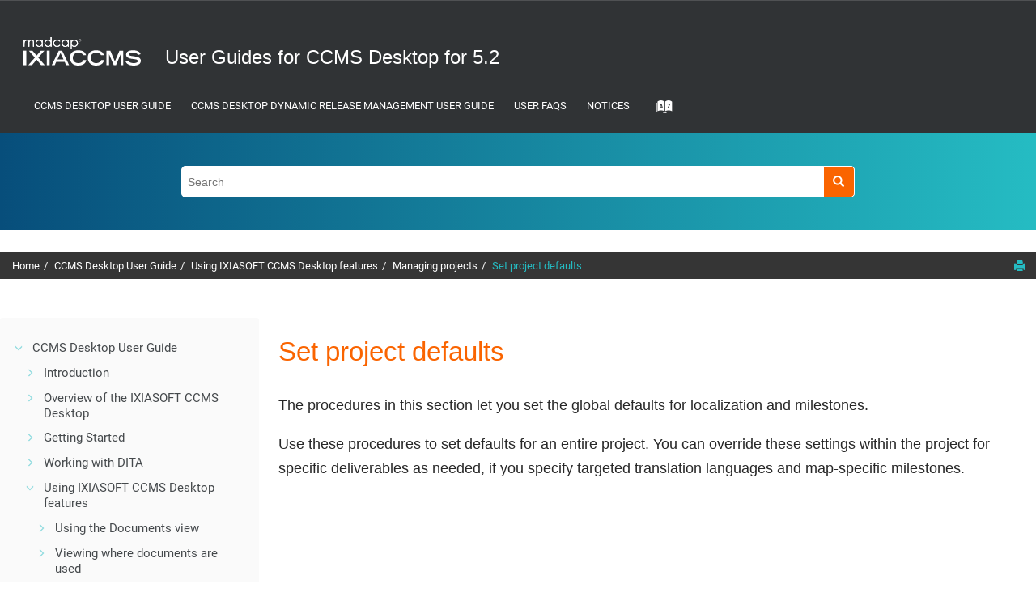

--- FILE ---
content_type: text/html
request_url: https://www.ixiasoft.com/documentation/IXIASOFT_CCMS/5.2/User_Guides_Advanced_User_DRM/ofj1524052492693.html
body_size: 6688
content:

<!DOCTYPE html
  PUBLIC "" "about:legacy-compat">
<html xmlns="http://www.w3.org/1999/xhtml" xmlns:whc="http://www.oxygenxml.com/webhelp/components" xml:lang="en-us" lang="en-us">
    <head><link rel="shortcut icon" href="favicon.png"><!----></link><link rel="icon" href="favicon.png"><!----></link><meta http-equiv="Content-Type" content="text/html; charset=UTF-8" /><meta name="viewport" content="width=device-width, initial-scale=1.0" /><meta charset="UTF-8" /><meta name="copyright" content="(C) Copyright 2020" /><meta name="DC.rights.owner" content="(C) Copyright 2020" /><meta name="DC.Type" content="concept" /><meta name="description" content="The procedures in this section let you set the global defaults for localization and milestones." /><meta name="DC.Relation" scheme="URI" content="per1389986211345.html" /><meta name="DC.Relation" scheme="URI" content="per1389986220688.html" /><meta name="DC.Relation" scheme="URI" content="per1389986220976.html" /><meta name="DC.Relation" scheme="URI" content="per1389986222854.html" /><meta name="DC.Relation" scheme="URI" content="per1389986223179.html" /><meta name="DC.Relation" scheme="URI" content="per1389986223445.html" /><meta name="DC.Relation" scheme="URI" content="per1389986223692.html" /><meta name="DC.Relation" scheme="URI" content="per1389986223952.html" /><meta name="comment:user" content="removed related links from connectors" /><meta name="DC.Format" content="XHTML" /><meta name="DC.Identifier" content="ofj1524052492693" /><meta name="DC.Language" content="en-us" />        
      <title>Set project defaults</title><!--  Generated with Oxygen version 20.1-SNAPSHOT, build number 2018080216.  --><meta name="wh-path2root" content="" /><meta name="wh-toc-id" content="ofj1524052492693-d51e9470" /><link rel="stylesheet" type="text/css" href="./oxygen-webhelp/lib/bootstrap/css/bootstrap.min.css" /><link rel="stylesheet" href="./oxygen-webhelp/lib/bootstrap/css/bootstrap-theme.min.css" /><link rel="stylesheet" href="./oxygen-webhelp/lib/jquery-ui/jquery-ui.min.css" /><link rel="stylesheet" type="text/css" href="./oxygen-webhelp/app/topic-page.css?buildId=2018080216" /><script type="text/javascript" src="./oxygen-webhelp/lib/jquery/jquery-3.1.1.min.js"><!----></script><script data-main="./oxygen-webhelp/app/topic-page.js" src="./oxygen-webhelp/lib/requirejs/require.js"></script><link rel="stylesheet" type="text/css" href="oxygen-webhelp/template/oxygen.css?buildId=2018080216" /><link rel="stylesheet" type="text/css" href="ixiasoft_webhelp.css" /></head>

    <body id="ofj1524052492693" class="wh_topic_page frmBody">
        <a href="#wh_topic_body" class="sr-only sr-only-focusable">Jump to main content</a>
        <!-- EXM-36950 - Expand the args.hdr parameter here -->
        
        <script type="text/javascript">
piAId = '522231';
piCId = '10780';
piHostname = 'pi.pardot.com';

(function() {
	function async_load(){
		var s = document.createElement('script'); s.type = 'text/javascript';
		s.src = ('https:' == document.location.protocol ? 'https://pi' : 'http://cdn') + '.pardot.com/pd.js';
		var c = document.getElementsByTagName('script')[0]; c.parentNode.insertBefore(s, c);
	}
	if(window.attachEvent) { window.attachEvent('onload', async_load); }
	else { window.addEventListener('load', async_load, false); }
})();
</script>
        
        <header class="navbar navbar-default wh_header">
    <div class="container-fluid">
        <div class="wh_header_flex_container">
            <div class="wh_logo_and_publication_title_container">
                <div class="wh_logo_and_publication_title">
                    
                    <!--
                            This component will be generated when the next parameters are specified in the transformation scenario:
                            'webhelp.logo.image' and 'webhelp.logo.image.target.url'.
                            See: http://oxygenxml.com/doc/versions/17.1/ug-editor/#topics/dita_webhelp_output.html.
                    -->
                    <a href="https://www.ixiasoft.com/index.php/product-documentation/" class=" wh_logo hidden-xs "><img src="logo_larger.png" alt="User Guides for CCMS Desktop for 5.2" /></a>
                    <div class=" wh_publication_title "><a href="index.html"><span class="title">User Guides for CCMS Desktop for 5.2</span></a></div>
                    
                </div>
                
                <!-- The menu button for mobile devices is copied in the output only when the 'webhelp.show.top.menu' parameter is set to 'yes' -->
                <button type="button" data-target="#wh_top_menu_and_indexterms_link" id="wh_menu_mobile_button" data-toggle="collapse" class="navbar-toggle collapsed wh_toggle_button" aria-expanded="false" aria-label="Toggle menu">
                    <span class="icon-bar"></span>
                    <span class="icon-bar"></span>
                    <span class="icon-bar"></span>
                </button>
            </div>

            <div class="wh_top_menu_and_indexterms_link collapse navbar-collapse" id="wh_top_menu_and_indexterms_link">
                
                <nav class=" wh_top_menu "><ul>
   <li class="has-children"><span data-tocid="tocId-d51e1510" data-state="not-ready" class=" topicref "><span class="title"><a href="per1389985945656.html">CCMS Desktop User Guide</a></span></span></li>
   <li class="has-children"><span data-tocid="tocId-d51e13632" data-state="not-ready" class=" topicref "><span class="title"><a href="lar1403116705588.html">CCMS Desktop Dynamic Release Management User Guide</a></span></span></li>
   <li class="has-children"><span data-tocid="tocId-d51e18139" data-state="not-ready" class=" topicref "><span class="title"><a href="ydz1464116518696.html">User FAQs</a></span></span></li>
   <li class="has-children"><span data-tocid="tocId-d51e18988" data-state="not-ready" class=" topicref "><span class="title"><a href="per1389985728738_3.html">Notices</a></span></span></li>
</ul></nav>
                <div class=" wh_indexterms_link "><a href="indexTerms.html" title="Index" aria-label="Go to index terms page"><span>Index</span></a></div>
                
            </div>
        </div>
    </div>
</header>
        
        <div class=" wh_search_input "><form id="searchForm" method="get" role="search" action="search.html"><div><input type="search" placeholder="Search " class="wh_search_textfield" id="textToSearch" name="searchQuery" aria-label="Search query" /><button type="submit" class="wh_search_button" aria-label="Search"><span>Search</span></button></div><script><!--
                                    $(document).ready(function () {
                                        $('#searchForm').submit(function (e) {
                                            if ($('.wh_search_textfield').val().length < 1) {
                                                e.preventDefault();
                                            }
                                        });
                                    });
                                --></script></form></div>
        
        <div class="container-fluid">
            <div class="row">

                <nav class="wh_tools hidden-print">
                    <div data-tooltip-position="bottom" class=" wh_breadcrumb "><ol xmlns:html="http://www.w3.org/1999/xhtml" class="hidden-print"><li><span class="home"><a href="index.html"><span>Home</span></a></span></li>
   <li><span class="topicref"><span class="title"><a href="per1389985945656.html">CCMS Desktop User Guide</a></span></span></li>
   <li><span class="topicref" data-id="pvv1516991048200"><span class="title"><a href="pvv1516991048200.html">Using IXIASOFT CCMS Desktop features</a><span class="wh-tooltip">
               
               <p xmlns:xhtml="http://www.w3.org/1999/xhtml" xmlns:toc="http://www.oxygenxml.com/ns/webhelp/toc" class="shortdesc">This section provides information and instructions about how to use <span class="keyword">IXIASOFT CCMS Desktop</span> functionality to perform other actions with the objects in the CMS.
                  
               </p>
               </span></span></span></li>
   <li><span class="topicref" data-id="per1389986211345"><span class="title"><a href="per1389986211345.html">Managing projects</a><span class="wh-tooltip">
               
               <p xmlns:xhtml="http://www.w3.org/1999/xhtml" xmlns:toc="http://www.oxygenxml.com/ns/webhelp/toc" class="shortdesc">The project management feature lets coordinators handle project-wide         tasks that may involve multiple deliverables.</p>
               </span></span></span></li>
   <li class="active"><span class="topicref" data-id="ofj1524052492693"><span class="title"><a href="ofj1524052492693.html">Set project defaults</a><span class="wh-tooltip">
               
               <p xmlns:xhtml="http://www.w3.org/1999/xhtml" xmlns:toc="http://www.oxygenxml.com/ns/webhelp/toc" class="shortdesc">The procedures in this section let you set the global defaults for         localization and milestones.</p>
               </span></span></span></li>
</ol></div>

                    <div class="wh_right_tools hidden-sm hidden-xs">
                        <div class=" wh_navigation_links "><span id="topic_navigation_links" class="navheader">
  </span></div>
                        <button class="wh_hide_highlight" aria-label="Toggle search highlights" title="Toggle search highlights"></button>
                        <button class="webhelp_expand_collapse_sections" data-next-state="collapsed" aria-label="Collapse sections" title="Collapse sections"></button>
                        <div class=" wh_print_link print "><button onClick="window.print()" title="Print this page" aria-label="Print this page"></button></div>
                    </div>
                </nav>
            </div>

            <div class="wh_content_area">
                <div class="row">
                    
                        <nav role="navigation" id="wh_publication_toc" class="col-lg-3 col-md-3 col-sm-3 hidden-xs navbar hidden-print">
                            <div class=" wh_publication_toc " data-tooltip-position="right"><ul role="tree" aria-label="Table of Contents"><span class="expand-button-action-labels"><span id="button-expand-action" aria-label="Expand"></span><span id="button-collapse-action" aria-label="Collapse"></span><span id="button-pending-action" aria-label="Pending"></span></span><li role="treeitem" aria-expanded="true"><span data-tocid="tocId-d51e1510" class="topicref" data-state="expanded"><span role="button" tabindex="0" aria-labelledby="button-collapse-action tocId-d51e1510-link" class="wh-expand-btn"></span><span class="title"><a href="per1389985945656.html" id="tocId-d51e1510-link">CCMS Desktop User Guide</a></span></span><ul role="group" class="nav nav-list"><span class="expand-button-action-labels"><span id="button-expand-action" aria-label="Expand"></span><span id="button-collapse-action" aria-label="Collapse"></span><span id="button-pending-action" aria-label="Pending"></span></span><li role="treeitem" aria-expanded="false"><span data-tocid="per1389985945656-d51e1514" class="topicref" data-id="per1389985945656" data-state="not-ready"><span role="button" tabindex="0" aria-labelledby="button-expand-action per1389985945656-d51e1514-link" class="wh-expand-btn"></span><span class="title"><a href="per1389985945656.html" id="per1389985945656-d51e1514-link">Introduction</a><span class="wh-tooltip">
                     
                     <p xmlns:xhtml="http://www.w3.org/1999/xhtml" xmlns:toc="http://www.oxygenxml.com/ns/webhelp/toc" class="shortdesc"><span class="keyword">IXIASOFT CCMS</span> is a documentation solution that         combines the mechanics of an extensible environment, a powerful Content Management
                        System         (CMS), and the elegant modularity of DITA.
                        
                     </p>
                     </span></span></span></li>
         <li role="treeitem" aria-expanded="false"><span data-tocid="jro1516990711343-d51e1537" class="topicref" data-id="jro1516990711343" data-state="not-ready"><span role="button" tabindex="0" aria-labelledby="button-expand-action jro1516990711343-d51e1537-link" class="wh-expand-btn"></span><span class="title"><a href="jro1516990711343.html" id="jro1516990711343-d51e1537-link">Overview of the IXIASOFT CCMS Desktop</a><span class="wh-tooltip">
                     
                     <p xmlns:xhtml="http://www.w3.org/1999/xhtml" xmlns:toc="http://www.oxygenxml.com/ns/webhelp/toc" class="shortdesc">This section provides a brief explanation of what DITA is and an overview of the <span class="keyword">IXIASOFT CCMS Desktop</span> interface. 
                        
                     </p>
                     </span></span></span></li>
         <li role="treeitem" aria-expanded="false"><span data-tocid="pve1516990789078-d51e2057" class="topicref" data-id="pve1516990789078" data-state="not-ready"><span role="button" tabindex="0" aria-labelledby="button-expand-action pve1516990789078-d51e2057-link" class="wh-expand-btn"></span><span class="title"><a href="pve1516990789078.html" id="pve1516990789078-d51e2057-link">Getting Started</a><span class="wh-tooltip">
                     
                     <p xmlns:xhtml="http://www.w3.org/1999/xhtml" xmlns:toc="http://www.oxygenxml.com/ns/webhelp/toc" class="shortdesc">This section provides a starting point for working with <span class="keyword">IXIASOFT CCMS Desktop</span>.
                        
                     </p>
                     </span></span></span></li>
         <li role="treeitem" aria-expanded="false"><span data-tocid="fpo1516990943284-d51e3232" class="topicref" data-id="fpo1516990943284" data-state="not-ready"><span role="button" tabindex="0" aria-labelledby="button-expand-action fpo1516990943284-d51e3232-link" class="wh-expand-btn"></span><span class="title"><a href="fpo1516990943284.html" id="fpo1516990943284-d51e3232-link">Working with DITA</a><span class="wh-tooltip">
                     
                     <p xmlns:xhtml="http://www.w3.org/1999/xhtml" xmlns:toc="http://www.oxygenxml.com/ns/webhelp/toc" class="shortdesc">This section provides information and instructions about how to author content using <span class="keyword">IXIASOFT CCMS Desktop</span>. 
                        
                     </p>
                     </span></span></span></li>
         <li role="treeitem" aria-expanded="true"><span data-tocid="pvv1516991048200-d51e8251" class="topicref" data-id="pvv1516991048200" data-state="expanded"><span role="button" tabindex="0" aria-labelledby="button-collapse-action pvv1516991048200-d51e8251-link" class="wh-expand-btn"></span><span class="title"><a href="pvv1516991048200.html" id="pvv1516991048200-d51e8251-link">Using IXIASOFT CCMS Desktop features</a><span class="wh-tooltip">
                     
                     <p xmlns:xhtml="http://www.w3.org/1999/xhtml" xmlns:toc="http://www.oxygenxml.com/ns/webhelp/toc" class="shortdesc">This section provides information and instructions about how to use <span class="keyword">IXIASOFT CCMS Desktop</span> functionality to perform other actions with the objects in the CMS.
                        
                     </p>
                     </span></span></span><ul role="group" class="nav nav-list"><span class="expand-button-action-labels"><span id="button-expand-action" aria-label="Expand"></span><span id="button-collapse-action" aria-label="Collapse"></span><span id="button-pending-action" aria-label="Pending"></span></span><li role="treeitem" aria-expanded="false"><span data-tocid="per1389985976152-d51e8265" class="topicref" data-id="per1389985976152" data-state="not-ready"><span role="button" tabindex="0" aria-labelledby="button-expand-action per1389985976152-d51e8265-link" class="wh-expand-btn"></span><span class="title"><a href="per1389985976152.html" id="per1389985976152-d51e8265-link">Using the Documents view</a><span class="wh-tooltip">
                           
                           <p xmlns:xhtml="http://www.w3.org/1999/xhtml" xmlns:toc="http://www.oxygenxml.com/ns/webhelp/toc" class="shortdesc">The Document view gives you several document tracking functionalities,         such as identifying recently used documents
                              or frequently used documents.
                              
                           </p>
                           </span></span></span></li>
               <li role="treeitem" aria-expanded="false"><span data-tocid="per1389986018604-d51e8359" class="topicref" data-id="per1389986018604" data-state="not-ready"><span role="button" tabindex="0" aria-labelledby="button-expand-action per1389986018604-d51e8359-link" class="wh-expand-btn"></span><span class="title"><a href="per1389986018604.html" id="per1389986018604-d51e8359-link">Viewing where documents are used</a><span class="wh-tooltip">
                           
                           <p xmlns:xhtml="http://www.w3.org/1999/xhtml" xmlns:toc="http://www.oxygenxml.com/ns/webhelp/toc" class="shortdesc">The Dependencies view displays the relationships that a specific document has with other         DITA documents in your system.
                              
                              
                           </p>
                           </span></span></span></li>
               <li role="treeitem" aria-expanded="false"><span data-tocid="per1389986164782-d51e8425" class="topicref" data-id="per1389986164782" data-state="not-ready"><span role="button" tabindex="0" aria-labelledby="button-expand-action per1389986164782-d51e8425-link" class="wh-expand-btn"></span><span class="title"><a href="per1389986164782.html" id="per1389986164782-d51e8425-link">Assigning work to others</a><span class="wh-tooltip">
                           
                           <p xmlns:xhtml="http://www.w3.org/1999/xhtml" xmlns:toc="http://www.oxygenxml.com/ns/webhelp/toc" class="shortdesc">Work can be assigned to different sets of users at different points in         the document development cycle. </p>
                           </span></span></span></li>
               <li role="treeitem" aria-expanded="false"><span data-tocid="per1389986168616-d51e8673" class="topicref" data-id="per1389986168616" data-state="not-ready"><span role="button" tabindex="0" aria-labelledby="button-expand-action per1389986168616-d51e8673-link" class="wh-expand-btn"></span><span class="title"><a href="per1389986168616.html" id="per1389986168616-d51e8673-link">Adding labels to objects </a><span class="wh-tooltip">
                           
                           <p xmlns:xhtml="http://www.w3.org/1999/xhtml" xmlns:toc="http://www.oxygenxml.com/ns/webhelp/toc" class="shortdesc">Labels let you apply additional information to any object in the         repository. </p>
                           </span></span></span></li>
               <li role="treeitem" aria-expanded="false"><span data-tocid="lar1398187303371-d51e8762" class="topicref" data-id="lar1398187303371" data-state="not-ready"><span role="button" tabindex="0" aria-labelledby="button-expand-action lar1398187303371-d51e8762-link" class="wh-expand-btn"></span><span class="title"><a href="lar1398187303371.html" id="lar1398187303371-d51e8762-link">Creating snapshots</a><span class="wh-tooltip">
                           
                           <p xmlns:xhtml="http://www.w3.org/1999/xhtml" xmlns:toc="http://www.oxygenxml.com/ns/webhelp/toc" class="shortdesc">You can capture then contents of a map at a particular point in time 		using the snapshot feature.</p>
                           </span></span></span></li>
               <li role="treeitem" aria-expanded="false"><span data-tocid="per1389986193014-d51e8860" class="topicref" data-id="per1389986193014" data-state="not-ready"><span role="button" tabindex="0" aria-labelledby="button-expand-action per1389986193014-d51e8860-link" class="wh-expand-btn"></span><span class="title"><a href="per1389986193014.html" id="per1389986193014-d51e8860-link">Branching a map</a><span class="wh-tooltip">
                           
                           <p xmlns:xhtml="http://www.w3.org/1999/xhtml" xmlns:toc="http://www.oxygenxml.com/ns/webhelp/toc" class="shortdesc">Branching lets you create a new, editable version of a previously         published map. </p>
                           </span></span></span></li>
               <li role="treeitem" aria-expanded="false"><span data-tocid="lar1422473589608-d51e9004" class="topicref" data-id="lar1422473589608" data-state="not-ready"><span role="button" tabindex="0" aria-labelledby="button-expand-action lar1422473589608-d51e9004-link" class="wh-expand-btn"></span><span class="title"><a href="lar1422473589608.html" id="lar1422473589608-d51e9004-link">Using the Build Manifest feature</a><span class="wh-tooltip">
                           
                           <p xmlns:xhtml="http://www.w3.org/1999/xhtml" xmlns:toc="http://www.oxygenxml.com/ns/webhelp/toc" class="shortdesc">This section describes how to use the Build Manifest feature.</p>
                           </span></span></span></li>
               <li role="treeitem" aria-expanded="false"><span data-tocid="per1389986053131-d51e9090" class="topicref" data-id="per1389986053131" data-state="not-ready"><span role="button" tabindex="0" aria-labelledby="button-expand-action per1389986053131-d51e9090-link" class="wh-expand-btn"></span><span class="title"><a href="per1389986053131.html" id="per1389986053131-d51e9090-link">Creating a taxonomy</a><span class="wh-tooltip">
                           
                           <p xmlns:xhtml="http://www.w3.org/1999/xhtml" xmlns:toc="http://www.oxygenxml.com/ns/webhelp/toc" class="shortdesc">You can create taxonomies that reflect the structure of the         information contained in your documents. </p>
                           </span></span></span></li>
               <li role="treeitem" aria-expanded="true"><span data-tocid="per1389986211345-d51e9338" class="topicref" data-id="per1389986211345" data-state="expanded"><span role="button" tabindex="0" aria-labelledby="button-collapse-action per1389986211345-d51e9338-link" class="wh-expand-btn"></span><span class="title"><a href="per1389986211345.html" id="per1389986211345-d51e9338-link">Managing projects</a><span class="wh-tooltip">
                           
                           <p xmlns:xhtml="http://www.w3.org/1999/xhtml" xmlns:toc="http://www.oxygenxml.com/ns/webhelp/toc" class="shortdesc">The project management feature lets coordinators handle project-wide         tasks that may involve multiple deliverables.</p>
                           </span></span></span><ul role="group" class="nav nav-list"><span class="expand-button-action-labels"><span id="button-expand-action" aria-label="Expand"></span><span id="button-collapse-action" aria-label="Collapse"></span><span id="button-pending-action" aria-label="Pending"></span></span><li role="treeitem" aria-expanded="false"><span data-tocid="per1389986212284-d51e9349" class="topicref" data-id="per1389986212284" data-state="not-ready"><span role="button" tabindex="0" aria-labelledby="button-expand-action per1389986212284-d51e9349-link" class="wh-expand-btn"></span><span class="title"><a href="per1389986212284.html" id="per1389986212284-d51e9349-link">Project Management view</a><span class="wh-tooltip">
                                 
                                 <p xmlns:xhtml="http://www.w3.org/1999/xhtml" xmlns:toc="http://www.oxygenxml.com/ns/webhelp/toc" class="shortdesc">The Project Management view gives coordinators an overview of their         projects.</p>
                                 </span></span></span></li>
                     <li role="treeitem" aria-expanded="false"><span data-tocid="per1389986217189-d51e9393" class="topicref" data-id="per1389986217189" data-state="not-ready"><span role="button" tabindex="0" aria-labelledby="button-expand-action per1389986217189-d51e9393-link" class="wh-expand-btn"></span><span class="title"><a href="per1389986217189.html" id="per1389986217189-d51e9393-link">Initial project setup and other related tasks</a><span class="wh-tooltip">
                                 
                                 <p xmlns:xhtml="http://www.w3.org/1999/xhtml" xmlns:toc="http://www.oxygenxml.com/ns/webhelp/toc" class="shortdesc">This section describes how to create a completely new project and provides the         general administrative tasks that are
                                    useful in handling projects.
                                    
                                 </p>
                                 </span></span></span></li>
                     <li role="treeitem" aria-expanded="true" class="active"><span data-tocid="ofj1524052492693-d51e9470" class="topicref" data-id="ofj1524052492693" data-state="expanded"><span role="button" tabindex="0" aria-labelledby="button-collapse-action ofj1524052492693-d51e9470-link" class="wh-expand-btn"></span><span class="title"><a href="ofj1524052492693.html" id="ofj1524052492693-d51e9470-link">Set project defaults</a><span class="wh-tooltip">
                                 
                                 <p xmlns:xhtml="http://www.w3.org/1999/xhtml" xmlns:toc="http://www.oxygenxml.com/ns/webhelp/toc" class="shortdesc">The procedures in this section let you set the global defaults for         localization and milestones.</p>
                                 </span></span></span><ul role="group" class="nav nav-list"><span class="expand-button-action-labels"><span id="button-expand-action" aria-label="Expand"></span><span id="button-collapse-action" aria-label="Collapse"></span><span id="button-pending-action" aria-label="Pending"></span></span><li role="treeitem"><span data-tocid="per1389986220688-d51e9481" class="topicref" data-id="per1389986220688" data-state="leaf"><span role="button" class="wh-expand-btn"></span><span class="title"><a href="per1389986220688.html" id="per1389986220688-d51e9481-link">Specify default translation languages</a><span class="wh-tooltip">
                                       
                                       <p xmlns:xhtml="http://www.w3.org/1999/xhtml" xmlns:toc="http://www.oxygenxml.com/ns/webhelp/toc" class="shortdesc">This procedure sets the translation languages for all deliverables         within a project.</p>
                                       </span></span></span></li>
                           <li role="treeitem"><span data-tocid="per1389986220976-d51e9492" class="topicref" data-id="per1389986220976" data-state="leaf"><span role="button" class="wh-expand-btn"></span><span class="title"><a href="per1389986220976.html" id="per1389986220976-d51e9492-link">Remove default translation languages</a><span class="wh-tooltip">
                                       
                                       <p xmlns:xhtml="http://www.w3.org/1999/xhtml" xmlns:toc="http://www.oxygenxml.com/ns/webhelp/toc" class="shortdesc">This procedure removes selected default translation languages from all deliverables in a project.</p>
                                       </span></span></span></li>
                           <li role="treeitem"><span data-tocid="per1389986222854-d51e9503" class="topicref" data-id="per1389986222854" data-state="leaf"><span role="button" class="wh-expand-btn"></span><span class="title"><a href="per1389986222854.html" id="per1389986222854-d51e9503-link">Add default milestones</a><span class="wh-tooltip">
                                       
                                       <p xmlns:xhtml="http://www.w3.org/1999/xhtml" xmlns:toc="http://www.oxygenxml.com/ns/webhelp/toc" class="shortdesc">This procedure establishes the due dates for  all the deliverables within a project.</p>
                                       </span></span></span></li>
                           <li role="treeitem"><span data-tocid="per1389986223179-d51e9514" class="topicref" data-id="per1389986223179" data-state="leaf"><span role="button" class="wh-expand-btn"></span><span class="title"><a href="per1389986223179.html" id="per1389986223179-d51e9514-link">Modify default milestones</a><span class="wh-tooltip">
                                       
                                       <p xmlns:xhtml="http://www.w3.org/1999/xhtml" xmlns:toc="http://www.oxygenxml.com/ns/webhelp/toc" class="shortdesc">This procedure changes the due dates for  all the deliverables within a project.</p>
                                       </span></span></span></li>
                           <li role="treeitem"><span data-tocid="per1389986223445-d51e9525" class="topicref" data-id="per1389986223445" data-state="leaf"><span role="button" class="wh-expand-btn"></span><span class="title"><a href="per1389986223445.html" id="per1389986223445-d51e9525-link">Modify default milestone comments</a><span class="wh-tooltip">
                                       
                                       <p xmlns:xhtml="http://www.w3.org/1999/xhtml" xmlns:toc="http://www.oxygenxml.com/ns/webhelp/toc" class="shortdesc">Use this procedure to change the comments beside a specific due date.</p>
                                       </span></span></span></li>
                           <li role="treeitem"><span data-tocid="per1389986223692-d51e9536" class="topicref" data-id="per1389986223692" data-state="leaf"><span role="button" class="wh-expand-btn"></span><span class="title"><a href="per1389986223692.html" id="per1389986223692-d51e9536-link">Record default milestone completion dates</a><span class="wh-tooltip">
                                       
                                       <p xmlns:xhtml="http://www.w3.org/1999/xhtml" xmlns:toc="http://www.oxygenxml.com/ns/webhelp/toc" class="shortdesc">This procedure records the completion dates for the entire project.</p>
                                       </span></span></span></li>
                           <li role="treeitem"><span data-tocid="per1389986223952-d51e9547" class="topicref" data-id="per1389986223952" data-state="leaf"><span role="button" class="wh-expand-btn"></span><span class="title"><a href="per1389986223952.html" id="per1389986223952-d51e9547-link">Remove default milestones</a><span class="wh-tooltip">
                                       
                                       <p xmlns:xhtml="http://www.w3.org/1999/xhtml" xmlns:toc="http://www.oxygenxml.com/ns/webhelp/toc" class="shortdesc">This procedure removes selected milestones from the entire project.</p>
                                       </span></span></span></li>
                        </ul>
                     </li>
                     <li role="treeitem" aria-expanded="false"><span data-tocid="per1389986224212-d51e9558" class="topicref" data-id="per1389986224212" data-state="not-ready"><span role="button" tabindex="0" aria-labelledby="button-expand-action per1389986224212-d51e9558-link" class="wh-expand-btn"></span><span class="title"><a href="per1389986224212.html" id="per1389986224212-d51e9558-link">Manage project personnel</a><span class="wh-tooltip">
                                 
                                 <p xmlns:xhtml="http://www.w3.org/1999/xhtml" xmlns:toc="http://www.oxygenxml.com/ns/webhelp/toc" class="shortdesc">The procedures in this section let you select your team members and specify their roles within the project.</p>
                                 </span></span></span></li>
                     <li role="treeitem" aria-expanded="false"><span data-tocid="per1389986227189-d51e9624" class="topicref" data-id="per1389986227189" data-state="not-ready"><span role="button" tabindex="0" aria-labelledby="button-expand-action per1389986227189-d51e9624-link" class="wh-expand-btn"></span><span class="title"><a href="per1389986227189.html" id="per1389986227189-d51e9624-link">Manage project deliverables</a><span class="wh-tooltip">
                                 
                                 <p xmlns:xhtml="http://www.w3.org/1999/xhtml" xmlns:toc="http://www.oxygenxml.com/ns/webhelp/toc" class="shortdesc">The procedures in this section let you manage information specific to each map in a project.</p>
                                 </span></span></span></li>
                     <li role="treeitem" aria-expanded="false"><span data-tocid="per1389986230693-d51e9745" class="topicref" data-id="per1389986230693" data-state="not-ready"><span role="button" tabindex="0" aria-labelledby="button-expand-action per1389986230693-d51e9745-link" class="wh-expand-btn"></span><span class="title"><a href="per1389986230693.html" id="per1389986230693-d51e9745-link">Use the Bulletin Board</a><span class="wh-tooltip">
                                 
                                 <p xmlns:xhtml="http://www.w3.org/1999/xhtml" xmlns:toc="http://www.oxygenxml.com/ns/webhelp/toc" class="shortdesc">The procedures in this section tell you how to use the Project Management's Bulletin Board feature.</p>
                                 </span></span></span></li>
                     <li role="treeitem" aria-expanded="false"><span data-tocid="per1389986232006-d51e9778" class="topicref" data-id="per1389986232006" data-state="not-ready"><span role="button" tabindex="0" aria-labelledby="button-expand-action per1389986232006-d51e9778-link" class="wh-expand-btn"></span><span class="title"><a href="per1389986232006.html" id="per1389986232006-d51e9778-link">View project statistics</a><span class="wh-tooltip">
                                 
                                 <p xmlns:xhtml="http://www.w3.org/1999/xhtml" xmlns:toc="http://www.oxygenxml.com/ns/webhelp/toc" class="shortdesc">The procedures in this section let you produce graphics that summarize         the status of maps and documents within the
                                    project. 
                                    
                                 </p>
                                 </span></span></span></li>
                     <li role="treeitem"><span data-tocid="lar1393876235550-d51e9833" class="topicref" data-id="lar1393876235550" data-state="leaf"><span role="button" class="wh-expand-btn"></span><span class="title"><a href="lar1393876235550.html" id="lar1393876235550-d51e9833-link">Delete a project</a><span class="wh-tooltip">
                                 
                                 <p xmlns:xhtml="http://www.w3.org/1999/xhtml" xmlns:toc="http://www.oxygenxml.com/ns/webhelp/toc" class="shortdesc">You can delete a project if it's no longer required.</p>
                                 </span></span></span></li>
                  </ul>
               </li>
               <li role="treeitem" aria-expanded="false"><span data-tocid="chi1440014866814-d51e9844" class="topicref" data-id="chi1440014866814" data-state="not-ready"><span role="button" tabindex="0" aria-labelledby="button-expand-action chi1440014866814-d51e9844-link" class="wh-expand-btn"></span><span class="title"><a href="chi1440014866814.html" id="chi1440014866814-d51e9844-link">Creating and generating reports</a><span class="wh-tooltip">
                           
                           <p xmlns:xhtml="http://www.w3.org/1999/xhtml" xmlns:toc="http://www.oxygenxml.com/ns/webhelp/toc" class="shortdesc">You can create and generate reports.</p>
                           </span></span></span></li>
               <li role="treeitem" aria-expanded="false"><span data-tocid="per1389986234415-d51e9949" class="topicref" data-id="per1389986234415" data-state="not-ready"><span role="button" tabindex="0" aria-labelledby="button-expand-action per1389986234415-d51e9949-link" class="wh-expand-btn"></span><span class="title"><a href="per1389986234415.html" id="per1389986234415-d51e9949-link">Working with BIRT Reports</a><span class="wh-tooltip">
                           
                           <p xmlns:xhtml="http://www.w3.org/1999/xhtml" xmlns:toc="http://www.oxygenxml.com/ns/webhelp/toc" class="shortdesc">You can perform data-mining operations on the Content Store for use         with the report-generating capabilities of the
                              BIRT Report Designer. 
                              
                           </p>
                           </span></span></span></li>
            </ul>
         </li>
         <li role="treeitem" aria-expanded="false"><span data-tocid="per1389986289669-d51e10334" class="topicref" data-id="per1389986289669" data-state="not-ready"><span role="button" tabindex="0" aria-labelledby="button-expand-action per1389986289669-d51e10334-link" class="wh-expand-btn"></span><span class="title"><a href="per1389986289669.html" id="per1389986289669-d51e10334-link">Localizing documents</a><span class="wh-tooltip">
                     
                     <p xmlns:xhtml="http://www.w3.org/1999/xhtml" xmlns:toc="http://www.oxygenxml.com/ns/webhelp/toc" class="shortdesc"> Localization is the process of translating content and adapting it         for use in another language.</p>
                     </span></span></span></li>
         <li role="treeitem"><span data-tocid="per1389986302310-d51e13586" class="topicref" data-id="per1389986302310" data-state="leaf"><span role="button" class="wh-expand-btn"></span><span class="title"><a href="per1389986302310.html" id="per1389986302310-d51e13586-link">Glossary</a></span></span></li>
         <li role="treeitem"><span data-tocid="per1389986067101-d51e13594" class="topicref" data-id="per1389986067101" data-state="leaf"><span role="button" class="wh-expand-btn"></span><span class="title"><a href="per1389986067101.html" id="per1389986067101-d51e13594-link">Shortcut keys</a><span class="wh-tooltip">
                     
                     <p xmlns:xhtml="http://www.w3.org/1999/xhtml" xmlns:toc="http://www.oxygenxml.com/ns/webhelp/toc" class="shortdesc">Shortcut keys let you perform many routine actions with just two or three keystrokes. </p>
                     </span></span></span></li>
         <li role="treeitem"><span data-tocid="per1389985728738-d51e13609" class="topicref" data-id="per1389985728738" data-state="leaf"><span role="button" class="wh-expand-btn"></span><span class="title"><a href="per1389985728738.html" id="per1389985728738-d51e13609-link">Copyright notice</a></span></span></li>
         <li role="treeitem"><span data-tocid="per1389985729041-d51e13617" class="topicref" data-id="per1389985729041" data-state="leaf"><span role="button" class="wh-expand-btn"></span><span class="title"><a href="per1389985729041.html" id="per1389985729041-d51e13617-link">Technical support</a><span class="wh-tooltip">
                     
                     <p xmlns:xhtml="http://www.w3.org/1999/xhtml" xmlns:toc="http://www.oxygenxml.com/ns/webhelp/toc" class="shortdesc">         <span class="keyword">IXIASOFT Customer Support</span> staff are available to answer your questions. We welcome your         comments.
                        
                     </p>
                     </span></span></span></li>
      </ul>
   </li>
</ul></div>
                        </nav>
                    
                    
                    <div class="col-lg-9 col-md-9 col-sm-9 col-xs-12" id="wh_topic_body">
                        <div class=" wh_topic_content body "><main role="main"><article role="article" aria-labelledby="ariaid-title1">
    <h1 class="title topictitle1" id="ariaid-title1">Set project defaults</h1>
    
    
    <div class="body conbody"><p class="shortdesc">The procedures in this section let you set the global defaults for
        localization and milestones.</p>
        <p class="p">Use these procedures to set defaults for an entire project. You can override these settings within the project for specific deliverables as needed, if   you specify targeted translation languages and map-specific milestones.   </p>
    </div>
</article></main></div>
                        
                        
                        
                    </div>
                    
                </div>
            </div>
        </div> 
        <footer class="navbar navbar-default wh_footer">
  <div class=" footer-container text-center ">
    Generated by IXIASOFT CCMS oXygen Webhelp
  </div>
</footer>
        
        <div id="go2top">
            <span class="glyphicon glyphicon-chevron-up"></span>
        </div>
        
        <!-- The modal container for images -->
        <div id="modal_img_large" class="modal">
            <span class="close glyphicon glyphicon-remove"></span>
            <!-- Modal Content (The Image) -->
            <img class="modal-content" id="modal-img" />
            <!-- Modal Caption (Image Text) -->
            <div id="caption"></div>
        </div>
        
        <script src="./oxygen-webhelp/lib/bootstrap/js/bootstrap.min.js" type="text/javascript"></script>
        
    
<!-- Global site tag (gtag.js) - Google Analytics -->
<script async src=https://www.googletagmanager.com/gtag/js?id=UA-188232589-1></script>
<script>
  window.dataLayer = window.dataLayer || [];
  function gtag(){dataLayer.push(arguments);}
  gtag('js', new Date());

  gtag('config', 'UA-188232589-1');
</script>

</body>
</html>

--- FILE ---
content_type: text/css
request_url: https://www.ixiasoft.com/documentation/IXIASOFT_CCMS/5.2/User_Guides_Advanced_User_DRM/oxygen-webhelp/app/topic-page.css?buildId=2018080216
body_size: 250
content:
@import "topic/commonltr.css?buildId=2018080216";

/* Changes and comments, as side-notes. */
@import "side-notes/p-side-notes.css?buildId=2018080216";

/* Topic content styles. */
@import "topic/topic.css?buildId=2018080216";

/* Default styles. */
@import "core/webhelp.css?buildId=2018080216";

/* Top Menu and Publication TOC components styles. */
@import "nav-links/nav-links.css?buildId=2018080216";


/* Expand/collapse topic sections. */
@import "core/expand.css?buildId=2018080216";

/* Tooltip styles. */
@import "nav-links/tooltip.css?buildId=2018080216";

--- FILE ---
content_type: text/css
request_url: https://www.ixiasoft.com/documentation/IXIASOFT_CCMS/5.2/User_Guides_Advanced_User_DRM/ixiasoft_webhelp.css
body_size: 1566
content:
/*
  -=======================================================-
  -=
  -=                IXIASOFT CUSTOM PART
  -=
  -=======================================================-
*/

/*= LINK HOVER =*/
a:hover
{
	color: #1C5A97 !important;
}

/*= BODY =*/
body
{
    background-color: #ffffff !important;
	font-family:'Roboto Light', Arial, Avenir, Myriad;
}

/*= TOP NAV =*/
body>.navbar
{
    background-color:#303335 !important;
}
.wh_logo>img
{
    content: url("wordmark-ixia-ccms.svg");
    width: 145px !important;
    height: 35px !important;
    margin-left:0px;
    margin-right:30px;
}
.wh_logo_and_publication_title
{
    font-size: 24px !important;
}
.wh_publication_title>a
{
    padding-top: 16px;
	color: #ffffff !important;
}

/*= BOOKS MENU =*/
.wh_top_menu
{
    text-align: left !important;
    font-family: "Roboto";
}
.wh_top_menu a:hover
{
	color: #25BCC3 !important;
}
.wh_top_menu ul ul
{
    background-color: #303335 !important;
}

/*= SEARCH BAR =*/
.wh_main_page_search
{
	padding: 40px 0 !important;
}
.wh_search_input
{
    background-image: linear-gradient(to right, #074E7B, #25BCC3) !important;
    background-repeat: no-repeat !important;
    background-size: cover !important;
}
.wh_search_textfield
{
    border-color: white  !important;
}
.wh_search_button
{
    background-color: #FA6400 !important;
    border-color: white  !important;
}

/*= CONTENT AREA =*/
.wh_content_area
{
	margin: 48px 0 !important;
}

/*= TILES =*/
.wh_content_flex_container
{
	align-items:center;
}
.wh_tiles
{
	max-width: 1200px;
	justify-content: center;
}
.wh_tile
{
	min-width:250px;
	width: 280px;
	border: solid 1px;
	border-color: #ECECEC;
	margin-left: 10px;
	margin-right:10px;
	margin-bottom: 40px;
    background-color: #fafafa !important;
}
.wh_tile_content
{
	position: relative;
	bottom: 15px;
}
.wh_tile_icon
{
	margin: auto;
	width:55px;
	height: 55px;
    color: #FF8C0A !important;
	background-color: white;
	border: 2px solid;
	border-color: #FF8C0A;
	border-radius: 50%;
    font-size:32px;
    text-align:center;
	vertical-align: middle;
	position: relative;
	bottom: 25px;
	padding-top: 12px;
}
.wh_tile_icon:before
{
    content: "\e0e0";
    font-family: 'Material Icons';
}
.wh_tile_title
{
	font-size: 28px;
	font-weight: 300;
	line-height: normal;
	color: #282828 !important;
}
.wh_tile_shortdesc
{
	font-size: 18px !important;
	font-weight: 300;
	color: #282828 !important;
}
.wh_tile a
{
    color: #282828;
}
.wh_tile a:visited
{
    color: #282828;
}

/*= TOPIC::BAR =*/
.wh_tools
{
	margin: 2em 0 0 !important;
    background-color: #353535 !important;
}
.wh_breadcrumb
{
    font-family: "Roboto";
}
.wh_breadcrumb ol
{
    color: white !important;
}
.wh_breadcrumb a:hover
{
	color: #25BCC3 !important;
}
.wh_breadcrumb .active
{
    color: #25BCC3 !important;
}
.glyphicon-print
{
	color: #25BCC3 !important;
}
.webhelp_expand_collapse_sections,
.wh_hide_highlight,
.wh_print_link a,
.wh_navigation_links a,
.wh_navigation_links a:hover,
.wh_navigation_links a:active,
.wh_navigation_links a:visited,
.wh_print_link a:before,
.wh_navigation_links a:before,
.wh_navigation_links a:hover:before,
.wh_navigation_links a:active:before,
.wh_navigation_links a:visited:before{
    color: white !important;
}

/*= TOPIC::BODY =*/
#wh_topic_body
{
    padding: 0px !important;
}
.wh_topic_content
{
	font-size: 18px;
	color: #282828 !important;
    background-color: white !important;
    padding: 24px  !important;
}
.topictitle1
{
    color:#FA6400 !important;
	font-size: 33px !important;
	font-weight: 400;
}
.wh_related_links
{
    background-color: white !important;
}
.section
{
	padding-left: 15px;
}
.section > h2
{
	position: relative;
	left: -15px;
}
table
{
	margin-top: 8px;
	border-color: #D8D8D8 !important;
}
.note
{
	border: 1px solid #25BCC3;
	padding: 10px;
}
.note_important, .note_warning
{
	border-color: #FF3F04;
}
.note > *:not(span)
{
	margin-left: 20px;
}
.userinput
{
	background-color:#9E9E9E;
	box-shadow: none;
}


/*= TOPIC::TOC =*/
#wh_publication_toc
{
    padding: 0px !important;
    height:100% !important;
}
.wh_publication_toc
{
    background-color: #fafafa /*#456692*/ !important;
	padding:16px !important;
    padding-bottom:30px !important;
}
.wh-expand-btn
{
    color: #25BCC3 !important;
	margin-right: 8px;
    opacity: 1.0 !important;
}
.wh_publication_toc a, .wh_publication_toc a:visited
{
    color: #45494c;
	font-size: 15px;
	font-family: "Roboto";
}
.wh_publication_toc a:hover
{
	text-decoration: none !important;
	font-weight:600;
}
.wh_publication_toc .active>span>span>a
{
    color: #1C5A97 !important;
    font-weight:600;
}
.wh_topic_label
{
    color: #45494c;
}
.wh-tooltip
{
	background-color: #505050 !important;
}
.wh-tooltip:before
{
	border-right-color: #505050 !important;
}


/*= FOOTER =*/
.wh_footer
{
    background-color: #353535 !important;
}

/*= SEARCH RESUULT =*/
.searchresult li .relativePath a
{
    display:none !important;
}


/*
  -=======================================================-
  -=
  -=      END OF  - IXIASOFT CUSTOM PART -
  -=
  -=======================================================-
*/

--- FILE ---
content_type: text/css
request_url: https://www.ixiasoft.com/documentation/IXIASOFT_CCMS/5.2/User_Guides_Advanced_User_DRM/oxygen-webhelp/app/topic/topic.css?buildId=2018080216
body_size: 305
content:
/*

Oxygen WebHelp Plugin
Copyright (c) 1998-2018 Syncro Soft SRL, Romania.  All rights reserved.

*/

@import "elements-styles.css?buildId=2018080216";
@import "print.css?buildId=2018080216";

#wh_print_link{
    margin-left: 5px;
    cursor: pointer;
    font-size: larger;
    display: inline-block;
    padding-bottom: 5px;
    line-height: 16px;
}

#myPassword, #myUserName{
  width:100%;  
}

	 

--- FILE ---
content_type: text/css
request_url: https://www.ixiasoft.com/documentation/IXIASOFT_CCMS/5.2/User_Guides_Advanced_User_DRM/oxygen-webhelp/app/core/expand.css?buildId=2018080216
body_size: 425
content:
/* Expand / collapse */
.wh_expand_btn.expanded:before {
    content:"\e259";
}

.wh_expand_btn:before {
    content:"\e258";
    font-family: "Glyphicons Halflings", serif;
    font-style: normal;
    font-size: 0.6em;
    font-weight: lighter;
    display: inline-block;
    margin-right: 5px;
    opacity: 0.5;
    width: 1em

}

.wh_expand_btn {
    cursor: pointer;
    width: 1em;
}

/* WH-1613 */
.permalink{
    padding: 0 0.4em;
    margin:0 0 0 0.5em;
    opacity: 0.35;
    transition: opacity .3s;
    background: url(../img/link-icon.png) no-repeat;
    background-size: contain;
    background-position-y: 60%;
    cursor:pointer
}

/* WH-1613 */
.permalink:hover{
    opacity: 1;
    cursor:pointer
}


@media only screen and (max-width: 767px) {

    .wh_expand_btn{
        left: 3px;
    }
}

--- FILE ---
content_type: text/javascript
request_url: https://www.ixiasoft.com/documentation/IXIASOFT_CCMS/5.2/User_Guides_Advanced_User_DRM/oxygen-webhelp/app/nav-links/nav-links-loader.js
body_size: 3743
content:
define(["options", "jquery"], function (options, $) {

    var ATTRS = {
        /* The state attribute name */
        state : "data-state",
        id : "data-id",
        tocID : "data-tocid"
    };

    var STATE = {
        /* The possible states */
        pending : "pending",
        notReady : "not-ready",
        collapsed : "collapsed",
        expanded : "expanded",
        leaf : "leaf"
    };

    var BUTTON_ACTION_ID = {
        expand : "button-expand-action",
        collapse : "button-collapse-action",
        pending : "button-pending-action"
    }

    var jsonBaseDir = "nav-links/json";

    /**
     * The path of the output directory, relative to the current HTML file.
     * @type {String}
     */
    var path2root = null;

    $(document).ready ( function() {
        // Register the click handler for the TOC
        var topicRefExpandBtn = $(".wh_publication_toc .wh-expand-btn");
        topicRefExpandBtn.click(toggleTocExpand);

        /* Toggle expand/collapse on enter and space */
        topicRefExpandBtn.keypress(handleKeyEvent);

        // Register the hover handler for the Menu
        var menuTopicRefSpan = $(".wh_top_menu li");
        menuTopicRefSpan.hover(menuItemHovered);
    });

    /**
     * Retrieves the path of the output directory, relative to the current HTML file.
     *
     * @returns {*} the path of the output directory, relative to the current HTML file.
     */
    function getPathToRoot() {
        if (path2root == null) {
            path2root = $('meta[name="wh-path2root"]').attr("content");
            if (path2root == null || path2root == undefined) {
                path2root = "";
            }
        }
        return path2root;
    };

    /* 
     * Toggles expand/collapse on enter and space 
     */
    function handleKeyEvent(event) {
        // Enter & Spacebar events
        if ( event.which === 13 || event.which === 32) {
            event.preventDefault();
            toggleTocExpand.call(this);
        }
    }

    function toggleTocExpand() {

        var topicRef = $(this).closest(".topicref");
        var state = topicRef.attr(ATTRS.state);
        var parentLi = $(this).closest('li');
        var titleLink = $(this).siblings(".title").children("a");
        var titleLinkID = titleLink.attr("id");

        if (state == null) {
            // Do nothing
        } else if (state == STATE.pending) {
            // Do nothing
        } else if (state == STATE.notReady) {
            topicRef.attr(ATTRS.state, STATE.pending);
            parentLi.attr('aria-expanded', 'true');
            $(this).attr("aria-labelledby", BUTTON_ACTION_ID.pending + " " + titleLinkID);
            retrieveChildNodes(topicRef, true);
        } else if (state == STATE.expanded) {
            topicRef.attr(ATTRS.state, STATE.collapsed);
            $(this).attr("aria-labelledby", BUTTON_ACTION_ID.expand + " " + titleLinkID);
            parentLi.attr('aria-expanded', 'false');
        } else if (state == STATE.collapsed) {
            topicRef.attr(ATTRS.state, STATE.expanded);
            $(this).attr("aria-labelledby", BUTTON_ACTION_ID.collapse + " " + titleLinkID);
            parentLi.attr('aria-expanded', 'true');
        }
    };

    /**
     * Loads the JS file containing the list of child nodes for the current topic node.
     * Builds the list of child topics element nodes based on the retrieved data.
     *
     * @param topicRefSpan The topicref 'span' element of the current node from TOC / Menu.
     * @param forToc <p><code>true</code> if the child nodes should be retrieved for the TOC.</p>
     *               <p><code>false</code> if the child nodes should be retireved for the Menu.</p>
     */
    function retrieveChildNodes(topicRefSpan, forToc) {
        var tocId = $(topicRefSpan).attr(ATTRS.tocID);
        if (tocId != null) {
            var jsonHref = jsonBaseDir + "/" + tocId;
            require(
                [jsonHref],
                function(data) {
                    if (data != null) {
                        var topics = data.topics;
                        var topicLi = topicRefSpan.closest('li');
                        var topicsUl = createTopicsList(topics, forToc);

                        if (!forToc) {
                            var loadingDotsUl = topicLi.children("ul.loading");
                            // Remove the loading dots from the menu.
                            loadingDotsUl.find('li').remove();
                            loadingDotsUl.removeClass('loading');

                            topicsUl.forEach(function(topic){
                                loadingDotsUl.append(topic);
                            });
                        } else {
                            var topicsUlParent = $('<ul role="group"/>');
                            topicsUl.forEach(function(topic){
                                topicsUlParent.append(topic);
                            });
                            topicLi.append(topicsUlParent);

                            var titleLink = topicRefSpan.find(".title > a");
                            var titleLinkID = titleLink.attr("id");

                            var expandBtn = topicRefSpan.children('.wh-expand-btn');
                            expandBtn.attr("aria-labelledby", BUTTON_ACTION_ID.collapse + " " + titleLinkID);
                        }

                        topicRefSpan.attr(ATTRS.state, STATE.expanded);
                    } else {
                        topicRefSpan.attr(ATTRS.state, STATE.leaf);
                    }
                }
            );
        }
    }

    /**
     * Creates the <code>ul</code> element containing the child topic nodes of the current topic.
     *
     * @param topics The array of containing info about the child topics.
     * @param forToc <p><code>true</code> if the element belongs to the TOC.</p>
     *               <p><code>false</code> if the element belongs to the Menu.</p>
     *
     * @returns {*|jQuery|HTMLElement} the <code>li</code> elements representing the child topic nodes of the current topic.
     */
    function createTopicsList(topics, forToc) {
        var topicsArray = [];
        topics.forEach(function(topic) {
            if (forToc || !topic.menu.isHidden) {
                var topicLi = createTopicLi(topic, forToc);
                topicsArray.push(topicLi);
            }
        });
        return topicsArray;
    };

    /**
     * Creates the <code>li</code> element containing a topic node.
     *
     * @param topic The info about the topic node.
     * @param forToc <p><code>true</code> if the element belongs to the TOC.</p>
     *               <p><code>false</code> if the element belongs to the Menu.</p>
     *
     * @returns {*|jQuery|HTMLElement} the <code>li</code> element containing a topic node.
     */
    function createTopicLi(topic, forToc) {
        var li = $("<li>");
        if (forToc) {
            li.attr('role', 'treeitem');
            if (hasChildren(topic, forToc)) {
                li.attr('aria-expanded', 'false');
            }
        } else {
            if (topic.menu.hasChildren) {
                li.addClass("has-children");
            }
            var topicImage = topic.menu.image;
            if (topicImage != null && topicImage.href != null) {
                var menuImageSpan = createMenuImageSpan(topic);
                li.append(menuImageSpan);
            }
            li.hover(menuItemHovered);
        }

        // .topicref span
        var topicRefSpan = createTopicRefSpan(topic, forToc);
        // append the topicref node in parent
        li.append(topicRefSpan);

        return li;
    };

    /**
     * Creates the <span> element containing the image icon for the current node in the menu.
     * @param topic The JSON object containing the info about the associated node.
     *
     * @returns {*|jQuery|HTMLElement} the image 'span' element.
     */
    function createMenuImageSpan(topic) {
        var topicImage = topic.menu.image;
        // Image span
        var imgSpan = $("<span>", {class : "topicImg"});

        var isExternalReference = topicImage.scope == 'external';
        var imageHref = '';
        if (!isExternalReference) {
            imageHref += getPathToRoot();
        }
        imageHref += topicImage.href;

        var img = $("<img>", {
            src : imageHref,
            alt : topic.title
        });

        if (topicImage.height != null) {
            img.attr("height", topicImage.height);
        }
        if (topicImage.width != null) {
            img.attr("width", topicImage.width);
        }
        imgSpan.append(img);

        return imgSpan;
    }

    /**
     * Creates the <span> element containing the title and the link to the topic associated to a node in the menu or the TOC.
     *
     * @param topic The JSON object containing the info about the associated node.
     *
     * @returns {*|jQuery|HTMLElement} the topic title 'span' element.
     */
    function createTopicRefSpan(topic, forToc) {
        var isExternalReference = topic.scope == 'external';

        // .topicref span
        var topicRefSpan = $("<span>");
        topicRefSpan.addClass("topicref");
        if (topic.outputclass != null) {
            topicRefSpan.addClass(topic.outputclass);
        }

        // WH-1820 Copy the Ditaval "pass through" attributes.
        var dataAttributes = topic.attributes;
        if (typeof dataAttributes !== 'undefined') {
            var attrsNames = Object.keys(dataAttributes);
            attrsNames.forEach(function(attr) {
                topicRefSpan.attr(attr, dataAttributes[attr]);
            });
        }

        topicRefSpan.attr(ATTRS.tocID, topic.tocID);

        // Current node state
        var containsChildren = hasChildren(topic, forToc);
        if (containsChildren) {
            // This state means that the child topics should be retrieved later.
            topicRefSpan.attr(ATTRS.state, STATE.notReady);
        } else {
            topicRefSpan.attr(ATTRS.state, STATE.leaf);
        }

        if (forToc) {
            var expandBtn = $("<span>", {
                class: "wh-expand-btn",
                role: "button"
            });

            if(containsChildren) {
                expandBtn.attr("aria-labelledby", BUTTON_ACTION_ID.expand + " " + getTopicLinkID(topic));
                expandBtn.attr("tabindex", "0");
            }

            expandBtn.click(toggleTocExpand);
            expandBtn.keypress(handleKeyEvent);
            topicRefSpan.append(expandBtn);
        }

        // Topic ref link
        var linkHref = '';
        if (topic.href != null && topic.href != 'javascript:void(0)') {
            if (!isExternalReference) {
                linkHref += getPathToRoot();
            }
            linkHref += topic.href;
        }
        var link = $("<a>", {
            href: linkHref,
            html: topic.title
        });

        if (forToc) {
            link.attr("id", getTopicLinkID(topic));
        }

        if (isExternalReference) {
            link.attr("target", "_blank");
        }
        var titleSpan = $("<span>", {
           class: "title"
        });

        titleSpan.append(link);

        // Topic ref short description
        if (forToc && topic.shortdesc != null) {
            var tooltipSpan = $("<span>", {
                class: "wh-tooltip",
                html: topic.shortdesc
            });

			/* WH-1518: Check if the tooltip has content. */
            if (tooltipSpan.find('.shortdesc:empty').length == 0) {
                // Update the relative links
                var pathToRoot = getPathToRoot();
                var links = tooltipSpan.find("a[href]");
                links.each(function () {
                    var href = $(this).attr("href");
                    if (!(href.startsWith("http:") || href.startsWith("https:"))) {
                        $(this).attr("href", pathToRoot + href);
                    }
                });
                titleSpan.append(tooltipSpan);
            }
        }

        topicRefSpan.append(titleSpan);

        return topicRefSpan;
    }

    function getTopicLinkID(topic) {
        return topic.tocID + "-link";
    }

    function hasChildren(topic, forToc) {
        // If the "topics" property is not specified then it means that children should be loaded from the
        // module referenced in the "next" property
        var children = topic.topics;
        var hasChildren;
        if (children != null && children.length == 0) {
            hasChildren = false;
        } else if (!forToc && topic.menu != null) {
            hasChildren = topic.menu.hasChildren;
        } else {
            hasChildren = true;
        }
        return hasChildren;
    }

    function menuItemHovered() {
        var topicRefSpan = $(this).children('.topicref');
        var state = topicRefSpan.attr(ATTRS.state);
        if (state == null) {
            // Do nothing
        } else if (state == STATE.pending) {
            // Do nothing
        } else if (state == STATE.notReady) {
            topicRefSpan.attr(ATTRS.state, STATE.pending);

            var dot = $("<span>", {
                class: "dot"
            });
            var loadingMarker =
                $("<ul>", {
                    class: "loading",
                    html: $("<li>", {
                        html: [dot, dot.clone(), dot.clone()]
                    })
                });

            $(this).append(loadingMarker);

            handleMenuPosition($(this));
            retrieveChildNodes(topicRefSpan, false);

        } else if (state == STATE.expanded) {
            handleMenuPosition($(this));
        }
    };

    var dirAttr = $('html').attr('dir');
    var rtlEnabled = false;
    if (dirAttr=='rtl') {
        rtlEnabled = true;
    }

    /**
     * Display top menu so that it will not exit the viewport.
     *
     * @param $menuItem The top menu menu 'li' element of the current node from TOC / Menu.
     */
    function handleMenuPosition($menuItem) {
        // Handle menu position
        var parentDir = rtlEnabled ? 'left' : 'right';
        var index = $('.wh_top_menu ul').index($menuItem.parent('ul'));

        var currentElementOffsetLeft = parseInt($menuItem.offset().left);
        var currentElementWidth = parseInt($menuItem.width());
        var currentElementOffsetRight = currentElementOffsetLeft + currentElementWidth;
        var nextElementWidth = parseInt($menuItem.children('ul').width());
        var offsetLeft,
            offsetRight = currentElementOffsetRight + nextElementWidth;

        if (index == 0) {
            if (parentDir=='left') {
                $menuItem.attr('data-menuDirection', 'left');
                offsetLeft = currentElementOffsetRight - nextElementWidth;
                if (offsetLeft <= 0) {
                	$menuItem.css('position', 'relative');
	                $menuItem.children('ul').css('position','absolute');
                    $menuItem.children('ul').css('right', 'auto');
                    $menuItem.children('ul').css('left', '0');
                }
            } else {
                $menuItem.attr('data-menuDirection', 'right');
                offsetRight = currentElementOffsetLeft + nextElementWidth;
                if (offsetRight >= $(window).width()) {
                    $menuItem.css('position', 'relative');
                    $menuItem.children('ul').css('position','absolute');
                    $menuItem.children('ul').css('right', '0');
                    $menuItem.children('ul').css('left', 'auto');
            	}
            }
        } else {
            offsetLeft = currentElementOffsetLeft - nextElementWidth;

            if (parentDir == 'left') {
                if (offsetLeft >= 0) {
                    $menuItem.attr('data-menuDirection', 'left');
                    $menuItem.children('ul').css('right', '100%');
                    $menuItem.children('ul').css('left', 'auto');
                } else {
                    $menuItem.attr('data-menuDirection', 'right');
                    $menuItem.children('ul').css('right', 'auto');
                    $menuItem.children('ul').css('left', '100%');
                }
            } else {
                if (offsetRight <= $(window).width()) {
                    $menuItem.attr('data-menuDirection', 'right');
                    $menuItem.children('ul').css('right', 'auto');
                    $menuItem.children('ul').css('left', '100%');
                } else {
                    $menuItem.attr('data-menuDirection', 'left');
                    $menuItem.children('ul').css('right', '100%');
                    $menuItem.children('ul').css('left', 'auto');
                }
            }
        }
    }
});


--- FILE ---
content_type: text/javascript
request_url: https://www.ixiasoft.com/documentation/IXIASOFT_CCMS/5.2/User_Guides_Advanced_User_DRM/oxygen-webhelp/app/template/template-module-loader.js
body_size: 761
content:
/* Module that loads a user's custom module that was specified within the Publishing Template. */
define(["options", "util", "require"], function (options, util, require) {
    /**
     * @type {string}
     *
     * The ID of the Publishing Template base directory as it is specified in the configuration
     * object passed to the RequireJS library used to load the JS modules.
     */
    var TEMPLATE_BASE_DIR_ID = "template-base-dir";

    /**
     * @type {string}
     *
     * Specifies if the custom JavaScript module specified in the Publishing Template
     * should be loaded or not.
     */
    var isTemplateJsModuleLoadingEnabled = options.getBoolean('webhelp.enable.template.js.module.loading');

    /**
     * @type {string}
     *
     * The path of the template's main JS module relative to the base directory of the Publishing Template.
     */
    var templateMainJsModuleRelPath = options.get('webhelp.js.module.rel.path');

    if (isTemplateJsModuleLoadingEnabled && templateMainJsModuleRelPath) {
        var templateMainJsID = getTemplateMainJsID(templateMainJsModuleRelPath);
        try {
            require(
                [templateMainJsID],
                function() {
                   util.debug("Finished loading custom script:", templateMainJsModuleRelPath);
                },
                // Error callback
                function(err) {
                    console.error("Cannot load script:", templateMainJsModuleRelPath, err);
                }
            );
        } catch(err) {
            console.error("Cannot load script:", templateMainJsModuleRelPath, err);
        }
    }

    /**
     * Computes the ID of the template's main JS module.
     *
     * @param templateMainJsModuleRelPath The path of the template's main JS module
     *                              relative to the base directory of the Publishing Template.
     */
    function getTemplateMainJsID(templateMainJsModuleRelPath) {
        // Remove .js extension
        var ext = ".js";
        var templateMainJsRelPathNoExt;
        if (templateMainJsModuleRelPath.endsWith(ext)) {
            templateMainJsRelPathNoExt = templateMainJsModuleRelPath.substring(0, templateMainJsModuleRelPath.length - ext.length);
        } else {
            templateMainJsRelPathNoExt = templateMainJsModuleRelPath;
        }

        return TEMPLATE_BASE_DIR_ID + "/" + templateMainJsRelPathNoExt;
    }
});


--- FILE ---
content_type: text/javascript
request_url: https://www.ixiasoft.com/documentation/IXIASOFT_CCMS/5.2/User_Guides_Advanced_User_DRM/oxygen-webhelp/app/localization/localization.js
body_size: 270
content:
/*

    Oxygen WebHelp Plugin
    Copyright (c) 1998-2018 Syncro Soft SRL, Romania.  All rights reserved.

    */
define(["strings"], function (strings) {

    return {
        /**
         * get translated messages
         */
        getLocalization: function (localizationKey) {
            var toReturn = localizationKey;
            if ((localizationKey in strings)) {
                toReturn = strings[localizationKey];
            }
            return toReturn;
        }
    };
});

--- FILE ---
content_type: text/javascript
request_url: https://www.ixiasoft.com/documentation/IXIASOFT_CCMS/5.2/User_Guides_Advanced_User_DRM/oxygen-webhelp/app/options/properties.js
body_size: 279
content:
define({"default.language":"en","use.stemming":"false","webhelp.enable.search.autocomplete":"true","webhelp.enable.template.js.module.loading":"no","webhelp.language":"en-US","webhelp.publication.toc.links":"chapter","webhelp.publication.toc.tooltip.position":"right","webhelp.search.enable.pagination":"true","webhelp.search.page.numberOfItems":"10","webhelp.search.ranking":"true","webhelp.show.main.page.tiles":"yes","webhelp.show.main.page.toc":"no","webhelp.top.menu.depth":"3","webhelp.topic.collapsible.elements.initial.state":"expanded",});

--- FILE ---
content_type: text/javascript
request_url: https://www.ixiasoft.com/documentation/IXIASOFT_CCMS/5.2/User_Guides_Advanced_User_DRM/oxygen-webhelp/app/search/index/keywords.js
body_size: 22709
content:
define(function() {var keywords=[{w:"Output",p:["p0","p4","p49","p169","p204","p211","p213","p272","p514","p940","p949","p991","p1088"]},{w:"collaborative",p:["p1","p4","p20","p100","p136","p281","p1060","p1095","p1099","p1107"]},{w:"review",p:["p1","p4","p20","p100","p136","p281","p782","p788","p789","p1060","p1092","p1095","p1099","p1107"]},{w:"object",p:["p2","p129","p193","p198","p241","p245","p266","p275","p658","p691","p694","p698","p702","p704","p782"]},{w:"Assignments",p:["p3","p87","p330","p879","p880","p1081"]},{w:"generated",p:["p4","p1088"]},{w:"from",p:["p4","p9","p43","p44","p47","p53","p92","p106","p125","p145","p234","p275","p281","p282","p286","p376","p377","p399","p400","p581","p646","p657","p658","p772","p835","p886","p889","p953","p954","p977","p979","p1005","p1025","p1026","p1030","p1031","p1036","p1088","p1114"]},{w:"a",p:["p4","p7","p9","p15","p20","p32","p36","p39","p42","p43","p44","p48","p49","p51","p52","p53","p56","p61","p69","p70","p81","p89","p91","p92","p96","p97","p98","p100","p101","p107","p109","p110","p116","p125","p128","p143","p144","p145","p151","p165","p166","p167","p168","p169","p170","p172","p173","p179","p184","p197","p199","p203","p207","p210","p211","p216","p217","p219","p226","p227","p230","p234","p239","p243","p248","p253","p256","p273","p275","p276","p281","p282","p283","p284","p287","p309","p310","p311","p332","p333","p334","p336","p341","p343","p344","p347","p350","p353","p355","p361","p363","p365","p374","p375","p377","p384","p386","p388","p392","p398","p399","p404","p407","p444","p451","p452","p453","p454","p455","p462","p470","p489","p490","p491","p533","p538","p595","p597","p599","p605","p613","p616","p619","p623","p626","p627","p644","p645","p646","p647","p649","p650","p651","p652","p653","p654","p656","p658","p668","p673","p675","p682","p687","p688","p689","p698","p702","p707","p717","p718","p719","p720","p728","p733","p738","p768","p778","p782","p785","p787","p790","p792","p794","p795","p802","p824","p827","p832","p833","p835","p854","p859","p885","p886","p896","p899","p920","p922","p923","p930","p931","p933","p951","p961","p964","p965","p967","p968","p970","p972","p974","p975","p977","p979","p982","p983","p984","p989","p1003","p1004","p1005","p1010","p1016","p1024","p1037","p1047","p1049","p1054","p1056","p1057","p1060","p1067","p1070","p1072","p1086","p1087","p1095","p1097","p1099","p1100","p1109","p1116"]},{w:"About",p:["p5","p37","p161","p175","p180","p270","p312","p318","p380","p405","p411","p543","p663","p726","p742","p756","p781","p797","p821","p910","p987","p999","p1061","p1068","p1081"]},{w:"deleted",p:["p5","p701"]},{w:"topics",p:["p5","p89","p137","p144","p227","p250","p354","p362","p364","p441","p486","p544","p598","p601","p603","p650","p716","p815","p994","p1023","p1055","p1085","p1097"]},{w:"Open",p:["p6","p95","p119","p131","p504","p575","p644","p645","p646","p717","p718","p745","p886","p953","p954","p1059","p1098","p1109"]},{w:"the",p:["p6","p10","p21","p29","p44","p46","p49","p50","p52","p54","p55","p56","p61","p68","p83","p92","p98","p121","p126","p128","p129","p130","p131","p136","p145","p158","p159","p161","p167","p169","p177","p180","p181","p186","p191","p193","p204","p209","p220","p225","p227","p233","p236","p238","p240","p241","p245","p249","p256","p265","p266","p274","p275","p281","p282","p289","p298","p301","p303","p306","p320","p330","p390","p405","p406","p408","p422","p460","p480","p486","p526","p536","p540","p547","p555","p563","p573","p581","p597","p599","p642","p644","p646","p664","p694","p721","p746","p756","p759","p760","p761","p794","p821","p827","p876","p898","p899","p908","p910","p913","p917","p919","p924","p925","p929","p944","p945","p946","p947","p948","p953","p954","p959","p982","p983","p984","p990","p994","p1006","p1018","p1020","p1031","p1032","p1048","p1053","p1057","p1059","p1062","p1063","p1065","p1066","p1067","p1075","p1077","p1083","p1084","p1095","p1098","p1100","p1107","p1109","p1115"]},{w:"Ditaval",p:["p6","p69","p81","p214","p228","p249","p254","p273","p478","p479","p480","p487","p783","p784","p785","p786","p787","p789","p790","p791","p792","p794"]},{w:"view",p:["p6","p44","p58","p62","p131","p160","p161","p167","p175","p176","p177","p181","p249","p263","p265","p273","p309","p310","p311","p314","p318","p319","p320","p329","p332","p336","p364","p403","p405","p406","p407","p431","p460","p502","p506","p511","p513","p524","p526","p586","p642","p644","p660","p661","p663","p670","p705","p706","p707","p721","p744","p758","p759","p760","p820","p821","p824","p838","p843","p850","p886","p900","p901","p902","p903","p904","p957","p958","p1006","p1109","p1115"]},{w:"Edit",p:["p7","p53","p478","p480","p624","p649","p669","p671","p720","p729","p731","p733","p751","p755","p790","p834","p938","p1000"]},{w:"complex",p:["p7","p96"]},{w:"library",p:["p7","p21","p96","p97","p116","p129","p130","p216","p217","p218","p219","p275","p1053","p1065","p1086","p1098","p1100"]},{w:"structure",p:["p7","p96","p186","p992","p1065","p1096"]},{w:"New",p:["p8","p61","p91","p184","p197","p216","p234","p283","p284","p548","p550","p799","p801","p802","p831","p832","p920","p922","p923","p931"]},{w:"in",p:["p8","p40","p46","p49","p50","p51","p55","p58","p61","p70","p81","p83","p92","p95","p96","p108","p127","p130","p137","p144","p152","p156","p159","p188","p204","p221","p227","p249","p253","p256","p265","p275","p282","p285","p287","p330","p349","p353","p354","p355","p360","p364","p390","p431","p459","p460","p489","p490","p598","p640","p642","p644","p645","p650","p651","p652","p653","p758","p783","p784","p878","p910","p913","p929","p987","p990","p1006","p1052","p1062","p1067","p1075","p1083","p1087","p1097","p1109"]},{w:"this",p:["p8"]},{w:"documentation",p:["p8","p186","p188","p191","p199","p1096"]},{w:"release",p:["p8","p79","p117","p138","p180","p181","p187","p190","p195","p284","p479","p625","p682","p687","p689","p1115"]},{w:"Remove",p:["p9","p97","p265","p286","p581","p657","p658","p734","p770","p772","p835","p866","p873","p877","p880","p887","p888","p889","p890","p895","p897","p976","p977","p978","p979","p1005","p1057"]},{w:"taxonomy",p:["p9","p43","p44","p120","p131","p265","p491","p591","p593","p594","p820","p821","p822","p824","p825","p827","p829","p831","p832","p833","p834","p835","p1070","p1072"]},{w:"term",p:["p9","p827","p833"]},{w:"multiple",p:["p9","p120","p152","p154","p155","p188","p285","p817","p1078"]},{w:"documents",p:["p9","p17","p120","p174","p221","p235","p260","p265","p267","p319","p320","p321","p324","p325","p326","p329","p347","p349","p402","p424","p461","p569","p570","p573","p579","p587","p590","p594","p655","p656","p712","p758","p759","p771","p772","p806","p822","p823","p824","p825","p926","p1011","p1069"]},{w:"Why",p:["p10","p17","p22","p46","p49","p50","p52","p53","p57","p58","p59","p101","p106","p107","p110","p124","p128","p143","p256","p263","p1062","p1109"]},{w:"doesn\'t",p:["p10"]},{w:"my",p:["p10","p17","p22","p50","p53","p58","p59","p60","p94","p101","p106","p108","p124","p137","p263","p264","p1078"]},{w:"saved",p:["p10","p631"]},{w:"search",p:["p10","p18","p19","p24","p26","p27","p40","p152","p153","p155","p156","p158","p160","p164","p187","p226","p231","p356","p357","p358","p360","p361","p362","p367","p368","p370","p371","p446","p447","p448","p506","p507","p508","p509","p510","p513","p524","p526","p528","p529","p584","p586","p588","p592","p594","p599","p605","p606","p608","p609","p610","p621","p623","p741","p1064","p1075","p1097"]},{w:"provide",p:["p10"]},{w:"expected",p:["p10"]},{w:"results?",p:["p10"]},{w:"Create",p:["p11","p15","p28","p36","p39","p61","p172","p173","p184","p197","p210","p216","p230","p234","p276","p283","p284","p341","p353","p398","p400","p401","p462","p675","p785","p787","p799","p801","p802","p831","p832","p854","p916","p917","p919","p920","p922","p923","p931","p1010"]},{w:"topic",p:["p12","p15","p51","p58","p101","p145","p248","p264","p288","p353","p355","p361","p374","p375","p384","p388","p391","p392","p399","p400","p451","p452","p453","p454","p455","p456","p457","p459","p460","p533","p637","p642","p674","p675","p676","p683","p688","p689","p717","p718","p719","p720","p973","p974","p975","p984","p989","p1024","p1057","p1116"]},{w:"default",p:["p13","p45","p50","p87","p214","p366","p367","p368","p435","p437","p539","p540","p610","p746","p862","p863","p866","p869","p870","p871","p872","p873","p879","p880"]},{w:"Document",p:["p14","p330","p350","p397","p404","p408","p409","p411","p415","p418","p651","p652","p653","p677","p680","p690","p691","p698","p701","p702","p732","p773","p1039","p1070","p1071","p1072"]},{w:"Understanding",p:["p16","p38","p185","p209","p215","p233","p236","p240","p408","p1066","p1083","p1084","p1091","p1107"]},{w:"multi-level",p:["p16","p255","p1065"]},{w:"libraries",p:["p16","p215","p221","p255","p1065","p1086"]},{w:"don\'t",p:["p17","p106","p1062"]},{w:"locked",p:["p17","p53","p685","p687"]},{w:"appear",p:["p17","p128"]},{w:"when",p:["p17","p52","p57","p61","p93","p106","p110","p128","p143","p256","p275","p289","p1062","p1063","p1109"]},{w:"working",p:["p17","p21","p90","p188","p243","p280","p313","p535","p563","p612","p634","p678","p704","p716","p725","p740","p905","p1084"]},{w:"offline?",p:["p17"]},{w:"and",p:["p18","p27","p41","p54","p57","p59","p79","p93","p121","p162","p163","p174","p178","p190","p192","p196","p213","p214","p235","p240","p269","p307","p313","p318","p350","p356","p380","p381","p421","p438","p439","p442","p453","p454","p455","p461","p484","p486","p517","p544","p562","p570","p585","p599","p642","p650","p774","p777","p779","p791","p819","p828","p844","p847","p852","p999","p1006","p1023","p1052"]},{w:"replace",p:["p18","p27","p75","p599","p753","p754"]},{w:"with",p:["p18","p21","p23","p75","p90","p143","p144","p182","p243","p280","p295","p296","p313","p362","p424","p612","p634","p678","p704","p711","p713","p714","p716","p718","p725","p740","p812","p825","p905","p906","p908","p1078","p1097"]},{w:"Regular",p:["p18"]},{w:"Expressions",p:["p18"]},{w:"Searching",p:["p20","p271","p361","p362","p365","p590","p594","p596","p597","p607","p608","p1097"]},{w:"for",p:["p20","p45","p54","p56","p89","p164","p214","p226","p241","p246","p271","p361","p362","p404","p435","p487","p559","p562","p588","p590","p594","p688","p689","p741","p861","p862","p896","p902","p908","p916","p1007","p1048","p1067","p1087","p1097","p1111"]},{w:"Dependency",p:["p21","p130","p1053","p1098"]},{w:"Editor",p:["p21","p55","p130","p145","p159","p182","p225","p315","p318","p390","p423","p536","p642","p645","p718","p955","p958","p1006","p1032","p1053","p1098"]},{w:"are",p:["p22","p94","p137","p144","p402","p781","p993","p1062","p1111"]},{w:"images",p:["p22","p95","p246","p373","p379","p442","p471","p740","p742","p760","p807","p816","p817","p1021","p1022","p1062","p1102"]},{w:"referred",p:["p22"]},{w:"to",p:["p22","p49","p52","p57","p61","p66","p70","p74","p95","p98","p106","p108","p116","p120","p123","p124","p128","p129","p134","p145","p191","p193","p195","p200","p202","p203","p205","p207","p217","p225","p239","p245","p248","p274","p275","p282","p324","p326","p329","p345","p346","p381","p384","p386","p388","p389","p390","p392","p398","p400","p401","p449","p451","p452","p453","p454","p455","p527","p529","p601","p603","p605","p656","p668","p728","p741","p761","p764","p765","p766","p771","p778","p810","p819","p823","p833","p876","p882","p885","p899","p961","p964","p965","p967","p968","p970","p972","p974","p1003","p1004","p1049","p1056","p1057","p1067","p1069","p1070","p1071","p1072","p1082","p1086","p1093","p1095"]},{w:"by",p:["p22","p593","p911","p1079"]},{w:"keydefs",p:["p22","p484","p998","p999"]},{w:"imported",p:["p22","p246"]},{w:"as",p:["p22","p101","p222","p492","p494","p495","p496","p497","p498","p501","p502","p503","p747","p750","p813","p916","p1070","p1072"]},{w:"resources?",p:["p22"]},{w:"Localization",p:["p23","p78","p146","p147","p148","p270","p749","p1012","p1013","p1014","p1018","p1019","p1020","p1062","p1113"]},{w:"pivot",p:["p23","p125"]},{w:"languages",p:["p23","p861","p863","p864","p865","p866","p896","p897"]},{w:"results",p:["p24","p26","p40","p446","p447","p448","p506","p507","p508","p509","p510","p513","p528","p529","p586","p589","p605","p606","p608","p1064","p1109"]},{w:"Groupings",p:["p25"]},{w:"Group",p:["p26","p605","p824","p974","p975","p984","p1080"]},{w:"viewpoints",p:["p28","p40","p527","p529","p604"]},{w:"Generate",p:["p29","p42","p49","p169","p514","p676"]},{w:"reports",p:["p29","p37","p38","p41","p554","p905","p907"]},{w:"using",p:["p29","p155","p158","p162","p178","p190","p204","p220","p255","p256","p262","p320","p350","p487","p536","p592","p656","p942","p1051","p1053","p1060","p1092","p1099","p1117"]},{w:"Scheduler",p:["p29"]},{w:"Query",p:["p30","p32","p36","p613","p616","p619","p626","p627","p934"]},{w:"Creating",p:["p31","p41","p100","p162","p166","p171","p253","p384","p386","p392","p393","p466","p491","p605","p613","p828","p951","p996","p1065","p1101","p1103"]},{w:"TEXTML",p:["p33","p36","p560","p617","p619","p626","p934"]},{w:"queries",p:["p33","p34","p585","p611","p612","p628","p630","p631","p632","p633"]},{w:"Personal",p:["p34","p614","p616","p619","p626"]},{w:"save",p:["p35"]},{w:"Server",p:["p36","p75","p560","p711","p1067"]},{w:"report",p:["p39","p42","p908","p920","p924","p933","p941"]},{w:"Use",p:["p40","p195","p218","p221","p287","p898","p906","p908"]},{w:"generating",p:["p41","p515","p933","p1063"]},{w:"manually",p:["p42","p472"]},{w:"Import",p:["p43","p140","p143","p212","p438","p439","p814","p815","p816","p1078"]},{w:"TSV",p:["p43","p492","p493","p495","p496","p498","p502","p503","p915"]},{w:"text",p:["p43","p82","p159","p475","p598"]},{w:"file",p:["p43","p50","p53","p56","p69","p72","p273","p294","p295","p296","p371","p385","p386","p389","p396","p398","p480","p708","p785","p790","p792","p794","p818","p915","p1063","p1087"]},{w:"Delete",p:["p44","p48","p150","p151","p697","p698","p777","p792"]},{w:"Terms",p:["p44","p120","p131","p265","p591","p593","p594","p820","p821","p822","p823","p824","p825","p826","p834","p835","p1070","p1071","p1072"]},{w:"How",p:["p45","p47","p48","p51","p54","p55","p56","p57","p59","p60","p61","p70","p79","p93","p98","p108","p137","p287","p289","p781","p1049","p1056","p1057","p1063","p1078","p1087","p1112"]},{w:"can",p:["p45","p54","p57","p59","p60","p61","p70","p93","p95","p98","p108","p137","p264","p287","p289","p1048","p1049","p1056","p1057","p1063","p1078","p1087","p1112"]},{w:"I",p:["p45","p47","p48","p51","p52","p53","p54","p55","p56","p57","p58","p59","p60","p61","p70","p93","p95","p98","p106","p108","p110","p124","p137","p143","p264","p287","p289","p1048","p1049","p1056","p1057","p1063","p1078","p1087","p1109","p1112"]},{w:"configure",p:["p45","p213","p224","p428","p430","p431","p435","p439","p609","p980"]},{w:"preferences",p:["p45","p94","p427","p558"]},{w:"Oxygen",p:["p45","p55","p58","p159","p223","p225","p390","p536","p763","p1109"]},{w:"XML",p:["p45","p50","p55","p110","p145","p159","p182","p225","p473","p478","p479","p480","p536","p595","p596","p597","p599"]},{w:"editor?",p:["p45","p50","p1109"]},{w:"is",p:["p46","p49","p50","p52","p59","p101","p121","p127","p256","p263","p275","p738","p989"]},{w:"nothing",p:["p46"]},{w:"displayed",p:["p46"]},{w:"Help",p:["p46"]},{w:"pane",p:["p46","p826"]},{w:"or",p:["p46","p55","p92","p129","p194","p285","p303","p311","p385","p386","p389","p390","p398","p401","p444","p470","p565","p603","p622","p653","p683","p687","p792","p1024","p1086"]},{w:"Preview",p:["p46","p83","p144","p179","p532","p533","p743","p939"]},{w:"view?",p:["p46"]},{w:"do",p:["p47","p48","p51","p55","p56","p143"]},{w:"stop",p:["p47"]},{w:"unnecessary",p:["p47","p60"]},{w:"ISO",p:["p47"]},{w:"Schematron",p:["p47"]},{w:"warnings",p:["p47"]},{w:"appearing?",p:["p47"]},{w:"workspace?",p:["p48"]},{w:"Generator",p:["p49","p204","p272"]},{w:"failing",p:["p49"]},{w:"Citrix",p:["p49","p53","p80","p106"]},{w:"environment?",p:["p49"]},{w:"not",p:["p50","p61","p124","p738","p993"]},{w:"opening",p:["p50","p757"]},{w:"locate",p:["p51","p354","p364","p508","p518","p520","p826","p988","p989"]},{w:"map?",p:["p51","p61","p137","p1078","p1087"]},{w:"am",p:["p52","p57","p110","p124"]},{w:"seeing",p:["p52","p57","p110"]},{w:"\"Status",p:["p52"]},{w:"too",p:["p52"]},{w:"low",p:["p52"]},{w:"change",p:["p52","p129","p264","p266","p672","p673","p684","p693","p694","p858","p860","p875","p981","p982","p983","p984","p1096"]},{w:"status\"",p:["p52"]},{w:"error",p:["p52","p57","p61","p110","p128","p143","p289","p1063"]},{w:"try",p:["p52","p57"]},{w:"status",p:["p52","p414","p418","p693","p694","p857","p858","p1040","p1093","p1095","p1106"]},{w:"of",p:["p52","p60","p61","p68","p78","p126","p130","p167","p169","p177","p196","p197","p198","p266","p308","p334","p406","p480","p486","p546","p583","p595","p597","p598","p599","p694","p794","p824","p827","p924","p982","p983","p984","p994","p1010","p1037","p1065","p1095","p1100","p1114"]},{w:"an",p:["p52","p57","p68","p70","p81","p106","p108","p110","p119","p127","p129","p143","p182","p193","p198","p203","p241","p245","p252","p266","p271","p275","p374","p375","p377","p392","p398","p399","p668","p694","p728","p743","p745","p754","p755","p965","p968","p1019","p1088","p1092","p1103"]},{w:"object?",p:["p52"]},{w:"can\'t",p:["p53","p58"]},{w:"that",p:["p53","p82","p594"]},{w:"previously",p:["p53"]},{w:"machine?",p:["p53","p106"]},{w:"get",p:["p54","p56","p60","p143"]},{w:"all",p:["p54","p227","p490","p582","p688","p689","p902","p1005"]},{w:"Eclipse",p:["p54","p57","p119","p1027"]},{w:"installation",p:["p54"]},{w:"configuration",p:["p54","p102","p103","p105"]},{w:"details",p:["p54","p68","p900"]},{w:"IXIASOFT",p:["p54","p55","p56","p59","p76","p95","p107","p126","p128","p180","p181","p187","p190","p195","p256","p280","p289","p306","p547","p919","p929","p935","p936","p943","p944","p1048","p1051","p1108","p1112"]},{w:"CCMS?",p:["p54","p55","p56"]},{w:"install",p:["p55","p548","p550","p553","p555"]},{w:"update",p:["p55","p177","p219","p406","p472","p679","p1100"]},{w:"Author",p:["p55","p58"]},{w:"log",p:["p56"]},{w:"debugging",p:["p56"]},{w:"\"JVM",p:["p57"]},{w:"terminated.",p:["p57"]},{w:"Exit",p:["p57"]},{w:"code",p:["p57"]},{w:"=",p:["p57"]},{w:"-1\"",p:["p57"]},{w:"start",p:["p57"]},{w:"fix",p:["p57","p59"]},{w:"it?",p:["p57","p59"]},{w:"mode?",p:["p58"]},{w:"CCMS",p:["p59","p84","p95","p107","p126","p128","p256","p278","p280","p289","p299","p306","p547","p562","p919","p935","p936","p943","p944","p1048","p1051","p1052","p1108","p1112","p1117"]},{w:"Desktop",p:["p59","p95","p126","p256","p299","p547","p562","p1051","p1117"]},{w:"workspace",p:["p59","p303","p422"]},{w:"unstable",p:["p59"]},{w:"rid",p:["p60"]},{w:"menus",p:["p60","p433"]},{w:"cluttering",p:["p60"]},{w:"perspective?",p:["p60"]},{w:"clear",p:["p61","p507","p511","p573","p622","p664","p1030","p1031","p1063"]},{w:"\"Does",p:["p61"]},{w:"exist",p:["p61"]},{w:"target",p:["p61"]},{w:"version\"",p:["p61"]},{w:"trying",p:["p61","p106","p128","p143"]},{w:"DRM",p:["p61","p93","p182","p215","p238","p253","p269","p353","p1057","p1076","p1083"]},{w:"instance",p:["p61"]},{w:"approval",p:["p63","p68","p252","p271","p1066","p1088","p1092","p1103"]},{w:"User",p:["p64","p214","p410","p421","p561"]},{w:"roles",p:["p65","p410","p421","p878"]},{w:"assign",p:["p66","p765","p769","p771","p878","p969","p970","p971","p972","p1003","p1004","p1079"]},{w:"objects",p:["p66","p175","p187","p239","p286","p488","p489","p490","p545","p678","p680","p701","p765","p766","p1082"]},{w:"Rejection",p:["p67"]},{w:"Viewing",p:["p68","p281","p330","p402"]},{w:"Clone",p:["p69","p199","p241","p440","p444","p859"]},{w:"add",p:["p70","p98","p120","p145","p191","p200","p202","p203","p205","p207","p213","p217","p225","p239","p282","p323","p326","p345","p346","p449","p451","p452","p453","p454","p455","p655","p656","p667","p668","p727","p728","p768","p778","p823","p833","p869","p876","p882","p883","p884","p885","p891","p899","p961","p962","p964","p965","p966","p967","p968","p974","p1002","p1069","p1070","p1071","p1072","p1086"]},{w:"link",p:["p70","p92","p98","p108","p381","p737","p739","p1049"]},{w:"element",p:["p70","p81","p98","p392","p665","p667","p668","p671","p673","p1077"]},{w:"another",p:["p70","p98","p346","p384","p400","p1056"]},{w:"topic?",p:["p70","p98","p110","p124","p287"]},{w:"Revert",p:["p71","p74","p123","p245","p810"]},{w:"Revisions",p:["p73","p704","p710"]},{w:"previous",p:["p74","p196","p705","p707"]},{w:"revision",p:["p75","p123","p706","p707","p711"]},{w:"CCMSPerformance",p:["p76"]},{w:"troubleshooting",p:["p76","p80","p117","p212","p272","p695","p1055","p1108","p1113"]},{w:"Map",p:["p77","p81","p86","p89","p92","p144","p145","p172","p179","p197","p200","p202","p203","p205","p207","p227","p276","p282","p314","p315","p317","p318","p337","p338","p341","p343","p344","p345","p346","p347","p348","p350","p352","p354","p355","p364","p460","p488","p489","p490","p494","p495","p496","p538","p595","p597","p599","p640","p641","p642","p643","p644","p645","p646","p647","p649","p650","p651","p652","p654","p656","p657","p658","p660","p661","p663","p666","p668","p669","p671","p673","p682","p780","p782","p795","p884","p886","p888","p953","p961","p1006","p1010","p1024","p1056","p1097","p1109"]},{w:"files",p:["p77","p102","p103","p105","p111","p182","p228","p249","p254","p288","p381","p390","p401","p467","p469","p487","p679","p783","p784","p791","p819","p1028","p1030"]},{w:"Contents",p:["p78","p167","p473","p480"]},{w:"kits",p:["p78"]},{w:"Content",p:["p79","p222","p248","p282","p595","p596","p597","p599","p1054","p1061","p1076","p1089","p1091","p1110","p1114"]},{w:"Level",p:["p79","p1054","p1061","p1089","p1091","p1114"]},{w:"Security",p:["p79","p1054","p1061","p1089","p1091","p1114"]},{w:"Dynamic",p:["p79","p117","p180","p181","p187","p190","p195","p1115"]},{w:"Management",p:["p79","p117","p180","p181","p187","p190","p195","p677","p836","p838","p842","p886","p1115"]},{w:"interact",p:["p79"]},{w:"Specify",p:["p81","p861","p863","p896","p1034"]},{w:"on",p:["p81","p188","p298","p301","p489","p693","p782","p1054"]},{w:"(branch",p:["p81","p199"]},{w:"filtering)",p:["p81"]},{w:"Resetting",p:["p82"]},{w:"was",p:["p82"]},{w:"auto-translated",p:["p82"]},{w:"changes",p:["p83","p1093"]},{w:"version",p:["p83","p96","p109","p184","p197","p199","p217","p219","p229","p230","p231","p232","p233","p234","p239","p245","p266","p274","p810","p1009","p1010","p1046","p1048","p1054","p1086","p1100"]},{w:"Web",p:["p84","p279","p280","p385","p389","p398","p401","p1052"]},{w:"set",p:["p85","p95","p159","p186","p214","p277","p371","p489","p539","p540","p746","p855","p856","p879","p909","p910","p911","p913","p914","p916","p917","p923","p925","p930","p935","p938","p939","p943","p945","p946","p947","p948","p986"]},{w:"context",p:["p86","p89","p758"]},{w:"role",p:["p87","p879","p880"]},{w:"Workflow",p:["p88"]},{w:"Setting",p:["p89","p195","p610","p1054"]},{w:"DITA",p:["p90","p314","p315","p317","p318","p343","p344","p362","p364","p431","p460","p543","p544","p545","p546","p634","p642","p644","p645","p650","p661","p663","p761","p953","p1006","p1058","p1059","p1097","p1109"]},{w:"Insert",p:["p91","p165","p372","p374","p376","p399","p975"]},{w:"image",p:["p91","p106","p111","p200","p201","p203","p246","p374","p375","p377","p380","p399","p444","p683","p687","p743","p744","p745","p746","p748","p750","p751","p752","p754","p755","p1013","p1019","p1029","p1062","p1078"]},{w:"Inserting",p:["p92","p375","p377","p388","p390"]},{w:"keyword",p:["p92"]},{w:"external",p:["p92","p108","p398","p401"]},{w:"keys",p:["p92","p282","p425"]},{w:"defined",p:["p92","p282","p781","p1041"]},{w:"prevent",p:["p93","p1087"]},{w:"Java",p:["p93"]},{w:"heap",p:["p93"]},{w:"space",p:["p93"]},{w:"errors",p:["p93","p212","p518","p519","p521","p1109"]},{w:"performing",p:["p93"]},{w:"large",p:["p93"]},{w:"client",p:["p93","p301"]},{w:"actions",p:["p93","p1000"]},{w:"like",p:["p93"]},{w:"publishing,",p:["p93"]},{w:"localizing,",p:["p93"]},{w:"cloning?",p:["p93"]},{w:"Where",p:["p94","p402","p989","p1048"]},{w:"stored?",p:["p94"]},{w:"up",p:["p95","p186","p653"]},{w:"EPS",p:["p95"]},{w:"Inkscape?",p:["p95"]},{w:"Managing",p:["p96","p578","p822","p837"]},{w:"updates",p:["p96","p819"]},{w:"child",p:["p97","p1086"]},{w:"within",p:["p98","p137","p269","p348","p350","p363","p365","p391","p392","p606","p607","p608","p822","p826","p827","p993"]},{w:"same",p:["p98","p818","p994"]},{w:"Team",p:["p99","p851","p876","p877"]},{w:"members",p:["p99","p876","p877"]},{w:"table",p:["p101","p542","p950","p951","p955","p958","p990"]},{w:"inserted",p:["p101"]},{w:"into",p:["p101","p250","p347","p374","p375","p399","p941","p975","p1076"]},{w:"referable-content",p:["p101","p715"]},{w:"choicetable?",p:["p101"]},{w:"Synchronize",p:["p102","p107","p237","p1028","p1029"]},{w:"synchronizing",p:["p104","p105","p235"]},{w:"see",p:["p106","p137"]},{w:"any",p:["p106","p431"]},{w:"directories",p:["p106","p435","p437","p439"]},{w:"export",p:["p106","p436","p438","p439","p471","p492","p494","p496","p497","p500","p501","p503","p509","p1115"]},{w:"does",p:["p107","p128","p1109"]},{w:"show",p:["p107","p113","p115","p274","p303","p1109"]},{w:"Thumbnails",p:["p107","p530","p744","p1029"]},{w:"error?",p:["p107"]},{w:"URL",p:["p108"]},{w:"relationship",p:["p108","p542","p950","p951","p955","p956","p957","p958","p960","p980","p987"]},{w:"table?",p:["p108"]},{w:"Rename",p:["p109","p342","p343","p344","p719","p774"]},{w:"\"Invalid",p:["p110"]},{w:"character\"",p:["p110"]},{w:"importing",p:["p110","p142","p222","p228","p461","p817","p1022","p1024","p1076","p1085","p1102"]},{w:"Views",p:["p112","p115","p313","p334","p582"]},{w:"editors",p:["p114","p295","p313","p424","p505"]},{w:"Move",p:["p116","p348","p350","p653","p1056"]},{w:"different",p:["p116"]},{w:"layer",p:["p116"]},{w:"Perspectives",p:["p118","p583"]},{w:"Perspective",p:["p119","p238","p534","p756","p757","p761","p836","p952","p953","p954","p959","p1058","p1059"]},{w:"What",p:["p121","p127","p1111"]},{w:"difference",p:["p121"]},{w:"between",p:["p121","p993"]},{w:"filename",p:["p121"]},{w:"ID?",p:["p121"]},{w:"History",p:["p122","p316","p621","p646","p664","p706"]},{w:"older",p:["p123"]},{w:"able",p:["p124"]},{w:"refactor",p:["p124"]},{w:"Localizing",p:["p125","p1011","p1047"]},{w:"language",p:["p125","p845"]},{w:"Overview",p:["p126","p189","p583","p924"]},{w:"orphan",p:["p127","p587"]},{w:"DRM?",p:["p127"]},{w:".metadata",p:["p128"]},{w:"launch",p:["p128","p1117"]},{w:"Desktop?",p:["p128","p289"]},{w:"product",p:["p129","p208","p217","p275","p283","p1086"]},{w:"which",p:["p129","p137","p144","p193","p824"]},{w:"belongs",p:["p129","p193"]},{w:"Summary",p:["p130"]},{w:"right-click",p:["p130"]},{w:"menu",p:["p130","p434","p758","p953","p954"]},{w:"options",p:["p130"]},{w:"Annotations",p:["p132","p250","p281"]},{w:"incorporate",p:["p133","p941"]},{w:"replies",p:["p134"]},{w:"Reviewers",p:["p135","p1052"]},{w:"Closing",p:["p136"]},{w:"conditional",p:["p137","p159","p475","p476","p477","p487","p488","p490","p779","p781","p782"]},{w:"attributes",p:["p137","p159","p474","p671","p781"]},{w:"used",p:["p137","p402","p989"]},{w:"information",p:["p138","p161","p175","p176","p177","p208","p292","p560","p564","p565","p942","p1031","p1046"]},{w:"Root",p:["p139"]},{w:"ID",p:["p139","p338","p339","p643","p722","p1077"]},{w:"maps",p:["p141","p142","p174","p269","p459","p486","p517","p544","p634","p814","p902","p1023"]},{w:"SVG",p:["p143"]},{w:"flowRoot",p:["p143"]},{w:"element?",p:["p143"]},{w:"included",p:["p144","p1062"]},{w:"conditions",p:["p144","p204","p489","p779","p783","p784"]},{w:"Sequential",p:["p146","p1111"]},{w:"model",p:["p146","p147"]},{w:"Concurrent",p:["p147"]},{w:"models",p:["p148"]},{w:"Project",p:["p149","p151","p277","p836","p838","p842","p843","p844","p852","p853","p854","p855","p856","p857","p858","p859","p860","p862","p874","p875","p878","p881","p882","p885","p886","p889","p901","p904","p931"]},{w:"operators",p:["p152","p154","p356","p359","p360"]},{w:"Advanced",p:["p152","p153","p155","p156","p158","p358","p360","p661","p662","p663","p1075"]},{w:"example:",p:["p155","p158","p361","p362","p594","p1097"]},{w:"criteria",p:["p155"]},{w:"without",p:["p156","p157","p158"]},{w:"operator",p:["p156","p157","p158"]},{w:"conrefs",p:["p162","p178","p1073","p1074"]},{w:"Conref",p:["p163","p417","p1087"]},{w:"keyref",p:["p163","p1004"]},{w:"best",p:["p163","p1111"]},{w:"practices",p:["p163","p1111"]},{w:"reusable",p:["p164","p165","p173"]},{w:"components",p:["p164"]},{w:"(conrefs)",p:["p164"]},{w:"component",p:["p165","p173"]},{w:"(conref)",p:["p165","p173"]},{w:"snapshot",p:["p166","p167","p168","p169","p170","p253","p1047"]},{w:"Publish",p:["p168","p1008"]},{w:"Branch",p:["p170","p194","p796","p801","p802","p803","p805","p806","p807","p809","p1074"]},{w:"snapshots",p:["p171","p269","p517","p1083"]},{w:"referable_component_library",p:["p172"]},{w:"Spell",p:["p174","p485"]},{w:"checking",p:["p174"]},{w:"selected",p:["p175","p712"]},{w:"Disable",p:["p177"]},{w:"keyrefs",p:["p178","p484","p997","p999","p1001"]},{w:"module",p:["p180"]},{w:"Displaying",p:["p181","p460","p565","p574"]},{w:"Associate",p:["p182","p295","p296","p424"]},{w:"Introduction",p:["p183"]},{w:"containers",p:["p185"]},{w:"versions",p:["p188","p191","p192","p193","p196","p198","p237","p285","p286","p703"]},{w:"parallel",p:["p188"]},{w:"Implementing",p:["p190"]},{w:"Filtering",p:["p192","p760"]},{w:"products,",p:["p192"]},{w:"libraries,",p:["p192"]},{w:"releases,",p:["p192"]},{w:"Display",p:["p193","p241","p430","p431","p457","p458","p531","p570","p572","p577","p622","p666","p691","p990"]},{w:"topics,",p:["p194","p196","p285"]},{w:"images,",p:["p194","p196","p285"]},{w:"resources",p:["p194","p196","p285","p725","p726","p808","p809"]},{w:"your",p:["p195","p221","p250","p326","p567","p580","p1030","p1096"]},{w:"environment",p:["p195","p563","p1084"]},{w:"Updating",p:["p196"]},{w:"Compare",p:["p198","p240","p243","p267","p268","p269","p517","p709","p710","p711","p712","p713","p714","p1033","p1034"]},{w:"two",p:["p198","p237","p275","p710"]},{w:"set)",p:["p199"]},{w:"directly",p:["p200","p202","p203","p205","p207"]},{w:"resource",p:["p205","p206","p207","p462","p470","p540","p728","p730","p731","p732","p733"]},{w:"Build",p:["p209","p210","p211","p220","p226"]},{w:"Manifest",p:["p209","p210","p211","p220","p226"]},{w:"feature",p:["p209","p220","p233","p236","p555","p1083"]},{w:"types",p:["p213"]},{w:"values",p:["p214","p782","p788","p789","p927"]},{w:"files,",p:["p214"]},{w:"languages,",p:["p214"]},{w:"parameters",p:["p214","p610"]},{w:"elements",p:["p218","p362","p666","p1097"]},{w:"read-only",p:["p222","p423","p1032"]},{w:"root-catalog.xml",p:["p225"]},{w:"catalog",p:["p225"]},{w:"Resolve",p:["p227","p289","p1001"]},{w:"tag",p:["p229","p230","p233","p234"]},{w:"tags",p:["p231","p232"]},{w:"Comparing",p:["p235"]},{w:"synchronization",p:["p236","p238"]},{w:"2-way",p:["p240"]},{w:"3-way",p:["p240"]},{w:"modes",p:["p240"]},{w:"Graph",p:["p241"]},{w:"Tree",p:["p241","p1115"]},{w:"Manage",p:["p242","p580","p773","p874","p881"]},{w:"conflict",p:["p242"]},{w:"tool",p:["p243","p1033","p1034"]},{w:"Automatically",p:["p244","p1001"]},{w:"merge",p:["p244","p811","p812"]},{w:"modifications",p:["p244"]},{w:"source",p:["p245","p713","p714","p918","p919","p921","p922","p936","p937","p944","p1025","p1026"]},{w:"description",p:["p246"]},{w:"contributor",p:["p247","p248"]},{w:"Example",p:["p248","p541","p933","p934","p935","p936","p937","p938","p939","p940","p941","p942","p943","p944","p945","p946","p947","p948","p949","p991","p992","p993","p994","p995","p996","p1002","p1092","p1099","p1116"]},{w:"workflow:",p:["p248","p1092","p1099","p1116"]},{w:"adding",p:["p248","p650","p735","p737","p739","p766"]},{w:"Filter",p:["p249","p510","p512","p572","p721","p990"]},{w:"Incorporating",p:["p250"]},{w:"Cancel",p:["p251"]},{w:"Canceling",p:["p252"]},{w:"font",p:["p256"]},{w:"so",p:["p256"]},{w:"small",p:["p256"]},{w:"high",p:["p256"]},{w:"resolution",p:["p256","p817"]},{w:"monitor?",p:["p256"]},{w:"approvals",p:["p257","p262","p1106"]},{w:"Food",p:["p258"]},{w:"&",p:["p258"]},{w:"Drug",p:["p258"]},{w:"Administration",p:["p258"]},{w:"FDA",p:["p259"]},{w:"electronic",p:["p260"]},{w:"digital",p:["p261"]},{w:"signatures",p:["p261"]},{w:"Reviews",p:["p262","p1060"]},{w:"Properties",p:["p263","p670","p690","p691"]},{w:"blank?",p:["p263"]},{w:"type?",p:["p264"]},{w:"listed",p:["p265"]},{w:"primary",p:["p266"]},{w:"redline",p:["p268"]},{w:"(redlining)",p:["p269","p517"]},{w:"incremental",p:["p270"]},{w:"container",p:["p274"]},{w:"associated",p:["p274"]},{w:"Transferring",p:["p275"]},{w:"products",p:["p275"]},{w:"subject",p:["p276","p780"]},{w:"scheme",p:["p276","p780"]},{w:"defaults",p:["p277","p369","p370"]},{w:"preset",p:["p282","p686"]},{w:"list",p:["p282","p308","p316","p326","p327","p330","p580","p646","p664","p839"]},{w:"Store",p:["p282"]},{w:"Reuse",p:["p285"]},{w:"hazard",p:["p287"]},{w:"symbol",p:["p287"]},{w:"\"An",p:["p289"]},{w:"has",p:["p289"]},{w:"occurred\"",p:["p289"]},{w:"erorr",p:["p289"]},{w:"launching",p:["p289","p562"]},{w:"Copyright",p:["p290"]},{w:"notice",p:["p290"]},{w:"Customer",p:["p291"]},{w:"support",p:["p291","p293"]},{w:"contact",p:["p292"]},{w:"Technical",p:["p293"]},{w:"associations",p:["p294"]},{w:"extensions",p:["p295","p296"]},{w:"applications",p:["p296"]},{w:"anti-virus",p:["p297","p301"]},{w:"configuring",p:["p298","p422","p562"]},{w:"disabling",p:["p300"]},{w:"scanning",p:["p301"]},{w:"Toolbars",p:["p302"]},{w:"hide",p:["p303"]},{w:"toolbar",p:["p303","p306","p432"]},{w:"Icons",p:["p304","p307","p308","p847"]},{w:"Indicators",p:["p305","p637","p639","p642","p798","p851"]},{w:"colors",p:["p307","p844"]},{w:"Minimize",p:["p309"]},{w:"Restore",p:["p310","p311","p331","p332","p333","p334","p366","p368","p523","p700","p702","p1036"]},{w:"Maximize,",p:["p311"]},{w:"minimize,",p:["p311"]},{w:"Favorites",p:["p322","p324","p326","p576","p577","p580","p581"]},{w:"Recent",p:["p325","p568","p569","p570","p571","p572","p573"]},{w:"panel",p:["p325","p571","p573","p576","p581"]},{w:"Todo",p:["p327","p330"]},{w:"due",p:["p328","p856"]},{w:"date",p:["p328","p357","p856"]},{w:"assigned",p:["p329"]},{w:"single",p:["p331","p332","p1070","p1072"]},{w:"stack",p:["p333","p334"]},{w:"refresh",p:["p335","p336"]},{w:"user-assigned",p:["p340"]},{w:"1.1",p:["p343"]},{w:"1.0",p:["p344"]},{w:"Drag",p:["p347","p350"]},{w:"re-position",p:["p349"]},{w:"drop",p:["p350","p635","p636","p654","p656"]},{w:"Sub-trees",p:["p351","p352"]},{w:"Finding",p:["p355"]},{w:"Standard",p:["p356"]},{w:"wildcards",p:["p356"]},{w:"features",p:["p357","p358","p584","p661","p662","p663","p1051"]},{w:"specific",p:["p361"]},{w:"type",p:["p361","p981","p982","p994","p1075"]},{w:"sub-tree",p:["p363","p365","p653","p800"]},{w:"settings",p:["p366","p367","p368","p561","p1117"]},{w:"Restoring",p:["p370","p699"]},{w:"maximum",p:["p371"]},{w:"remote",p:["p376","p377","p399"]},{w:"location",p:["p376","p377","p399","p827","p921"]},{w:"multiresolution",p:["p378","p379"]},{w:"resolutions",p:["p380"]},{w:"formats",p:["p380","p1078"]},{w:"Referencing",p:["p381"]},{w:"other",p:["p381","p583","p852"]},{w:"Cross-reference",p:["p382","p384","p386","p392","p398"]},{w:"Xref",p:["p383"]},{w:"site",p:["p385","p389","p398"]},{w:"website",p:["p386"]},{w:"Related",p:["p387","p388","p390","p400","p401","p852"]},{w:"links",p:["p387","p388","p390","p400","p401","p463","p464","p465","p466","p481","p482","p734","p993","p1005","p1101"]},{w:"websites",p:["p390"]},{w:"cross-references",p:["p393","p695"]},{w:"(xref)",p:["p393"]},{w:"Copy",p:["p394","p397","p722","p724","p793","p794","p1077"]},{w:"reference",p:["p395","p397","p762","p763","p793","p794","p1087"]},{w:"name",p:["p396","p860","p969","p970","p971","p972"]},{w:"one",p:["p400","p603"]},{w:"sites",p:["p401"]},{w:"Dependencies",p:["p403","p405","p406","p407","p416","p418","p501","p502","p503","p721"]},{w:"Parent-child",p:["p404"]},{w:"relations",p:["p404"]},{w:"Enable",p:["p406","p1027","p1032"]},{w:"document\'s",p:["p407"]},{w:"cycles",p:["p408","p409","p411","p412"]},{w:"States",p:["p413"]},{w:"development",p:["p415"]},{w:"process",p:["p415","p924","p1014","p1018","p1036","p1037","p1066","p1107"]},{w:"Email",p:["p419"]},{w:"notification",p:["p419"]},{w:"Timelines",p:["p420","p421"]},{w:"Shortcut",p:["p425"]},{w:"Key",p:["p426","p428","p738"]},{w:"mapping",p:["p426","p428"]},{w:"dialog",p:["p427","p909","p910","p911","p913","p925"]},{w:"Columns",p:["p429","p910","p928","p929"]},{w:"column",p:["p431","p911","p926","p927"]},{w:"Customize",p:["p432","p434","p525"]},{w:"visibility",p:["p432","p434"]},{w:"Cloning",p:["p443"]},{w:"map,",p:["p444","p470","p687"]},{w:"topic,",p:["p444","p470","p687"]},{w:"isolate",p:["p445","p447"]},{w:"Append",p:["p446","p589"]},{w:"Isolating",p:["p448"]},{w:"appended",p:["p448","p1064"]},{w:"reltable",p:["p449","p450","p452","p453","p455","p952","p953","p954","p959","p961","p964","p965","p967","p968","p970","p972","p975","p977","p979","p982","p983","p989","p990","p991","p992","p993","p994","p995","p996"]},{w:"cell",p:["p451","p452","p454","p966","p967","p968","p974","p975","p978","p979","p982","p983"]},{w:"its",p:["p453","p454","p455"]},{w:"children",p:["p453","p454","p455","p497","p498","p499","p500"]},{w:"titles",p:["p456","p459","p460"]},{w:"title",p:["p457"]},{w:"exporting",p:["p461","p1110"]},{w:"Soft",p:["p463","p464","p465","p466","p734","p737","p739"]},{w:"Inward",p:["p464"]},{w:"Outward",p:["p465"]},{w:"Lock",p:["p468","p469","p470"]},{w:"image,",p:["p470"]},{w:"processing",p:["p476","p477","p487","p781"]},{w:"profile",p:["p477"]},{w:"Validate",p:["p481","p483"]},{w:"out-of-scope",p:["p481","p482"]},{w:"check",p:["p485","p486"]},{w:"spelling",p:["p486"]},{w:"Identify",p:["p490"]},{w:"intersection",p:["p497","p498","p499","p500"]},{w:"With...",p:["p504"]},{w:"Switch",p:["p505"]},{w:"functions",p:["p506"]},{w:"operations",p:["p513","p568","p570","p571","p572","p911"]},{w:"Print",p:["p516","p647"]},{w:"Locating",p:["p521","p825"]},{w:"Warning",p:["p522","p523"]},{w:"messages",p:["p522","p523"]},{w:"layout",p:["p524","p526"]},{w:"Customizing",p:["p526"]},{w:"Apply",p:["p527","p600"]},{w:"Grouping",p:["p528"]},{w:"Applying",p:["p529","p603","p779"]},{w:"Turn",p:["p531"]},{w:"off",p:["p531"]},{w:"thumbnail",p:["p531"]},{w:"Offline",p:["p534","p535","p756","p757","p758","p759"]},{w:"Archive",p:["p537","p538"]},{w:"published",p:["p538","p714","p810","p1010"]},{w:"examples",p:["p542","p932","p1114"]},{w:"Benefits",p:["p546"]},{w:"Starting",p:["p547","p1018"]},{w:"software",p:["p548","p549"]},{w:"Plug-in",p:["p551"]},{w:"BIRT",p:["p552","p555","p905","p906","p907","p908","p916","p920","p922","p923","p924","p929","p931","p933","p934","p935","p936","p937","p938","p939","p940","p941","p942","p943","p944","p945","p946","p947","p948","p949"]},{w:"Login",p:["p556"]},{w:"logout",p:["p557"]},{w:"connection",p:["p559","p560","p564","p565","p566","p567"]},{w:"access",p:["p562","p1114"]},{w:"modifying",p:["p565","p828"]},{w:"Reconfiguring",p:["p567"]},{w:"Favorite",p:["p579"]},{w:"entries",p:["p581"]},{w:"Clean",p:["p582"]},{w:"Searches",p:["p585"]},{w:"repository",p:["p592"]},{w:"contain",p:["p594"]},{w:"Replacing",p:["p598"]},{w:"XSLT",p:["p601"]},{w:"XSL",p:["p602","p603"]},{w:"transformations",p:["p602","p603"]},{w:"more",p:["p603"]},{w:"viewpoint",p:["p605"]},{w:"running",p:["p615","p616","p619"]},{w:"re-use",p:["p618"]},{w:"Re-run",p:["p620"]},{w:"Rerunning",p:["p623"]},{w:"recently",p:["p623"]},{w:"executed",p:["p623"]},{w:"Editing",p:["p626","p830","p952","p953","p954","p959","p1055","p1116"]},{w:"Deleting",p:["p627","p633","p696"]},{w:"Shared",p:["p628","p632","p633"]},{w:"share",p:["p629","p630"]},{w:"Sharing",p:["p631","p632"]},{w:"points",p:["p635","p656"]},{w:"point",p:["p636","p654","p1040"]},{w:"alert",p:["p637","p639","p642"]},{w:"Alerts",p:["p638"]},{w:"modified",p:["p640","p752"]},{w:"blocking",p:["p641"]},{w:"progress",p:["p641"]},{w:"naming",p:["p643"]},{w:"constraints",p:["p643"]},{w:"pre-publication",p:["p648"]},{w:"flags",p:["p648"]},{w:"positioning",p:["p650"]},{w:"Promote",p:["p651"]},{w:"Demote",p:["p652"]},{w:"down",p:["p653"]},{w:"Define",p:["p654"]},{w:"Statistics",p:["p659","p660","p901","p902","p903","p904"]},{w:"stubs",p:["p674","p676"]},{w:"stub",p:["p675"]},{w:"Releasing",p:["p681"]},{w:"Substantial",p:["p684"]},{w:"option",p:["p684","p685"]},{w:"Keep",p:["p685"]},{w:"comments",p:["p686","p871","p893"]},{w:"subtopics",p:["p688","p689"]},{w:"Comment",p:["p692"]},{w:"unresolved",p:["p695"]},{w:"Cannot",p:["p697","p1063"]},{w:"window",p:["p697"]},{w:"comparison",p:["p708"]},{w:"utilities",p:["p708"]},{w:"latest",p:["p711"]},{w:"authoring",p:["p713","p812"]},{w:"specified",p:["p718"]},{w:"full",p:["p723","p724"]},{w:"path",p:["p723","p724"]},{w:"item",p:["p727","p728","p733"]},{w:"metadata",p:["p729","p730","p731","p748","p751","p1071","p1072"]},{w:"indexes",p:["p735","p737","p739"]},{w:"prerequisites",p:["p736"]},{w:"softlink.id",p:["p738"]},{w:"valid",p:["p738"]},{w:"message",p:["p738","p899","p900","p1063"]},{w:"Prerequisites:",p:["p739"]},{w:"references",p:["p741"]},{w:"designate",p:["p747","p750"]},{w:"requiring",p:["p747","p750"]},{w:"translation",p:["p747","p845","p863","p865","p866","p896","p897"]},{w:"Refreshing",p:["p759"]},{w:"Returning",p:["p761"]},{w:"quick",p:["p762","p763"]},{w:"Assigning",p:["p764","p1082"]},{w:"work",p:["p764"]},{w:"others",p:["p764"]},{w:"users",p:["p765","p1082"]},{w:"labels",p:["p766","p767","p771","p772","p773","p774","p776","p777"]},{w:"label",p:["p768","p778","p1009"]},{w:"category",p:["p768","p778"]},{w:"categories",p:["p774","p777"]},{w:"undefined",p:["p775","p776"]},{w:"(profiling",p:["p779"]},{w:"processing)",p:["p779"]},{w:"Include",p:["p783"]},{w:"Exclude",p:["p784"]},{w:"folders",p:["p786","p791"]},{w:"folder",p:["p787","p792"]},{w:"Branching",p:["p795","p797","p798"]},{w:"submap(s)",p:["p803"]},{w:"topic(s)",p:["p804","p805"]},{w:"Mark",p:["p813"]},{w:"merged",p:["p813"]},{w:"reimporting",p:["p818"]},{w:"Re-importing",p:["p819"]},{w:"existing",p:["p819"]},{w:"contains",p:["p824"]},{w:"Find",p:["p827","p1048","p1063"]},{w:"taxonomies",p:["p828","p1068"]},{w:"projects",p:["p837"]},{w:"Deliverables",p:["p839","p881","p890"]},{w:"Bulletin",p:["p840","p898","p899"]},{w:"Board",p:["p840","p898","p899"]},{w:"Lateness",p:["p841"]},{w:"deliverable",p:["p844","p868","p883","p885","p887","p896","p1039"]},{w:"highlight",p:["p844"]},{w:"map-specific",p:["p846","p891","p892","p893","p894","p895"]},{w:"Deliverable-specific",p:["p847"]},{w:"highlights",p:["p847"]},{w:"Overload",p:["p848","p851"]},{w:"Workload",p:["p849","p850"]},{w:"Initial",p:["p852"]},{w:"setup",p:["p852"]},{w:"tasks",p:["p852"]},{w:"coordinator",p:["p853","p875"]},{w:"Milestones",p:["p867","p869","p870","p873","p891","p892","p895"]},{w:"Modify",p:["p870","p871","p892","p893","p930"]},{w:"milestone",p:["p871","p872","p893","p894","p904"]},{w:"Record",p:["p872","p894"]},{w:"completion",p:["p872","p894"]},{w:"dates",p:["p872","p894"]},{w:"personnel",p:["p874"]},{w:"targeted",p:["p896","p897"]},{w:"Preparing",p:["p908","p1016","p1019","p1020"]},{w:"data",p:["p908","p909","p910","p911","p913","p914","p916","p917","p918","p919","p921","p922","p923","p925","p929","p930","p935","p936","p937","p938","p939","p941","p943","p944","p945","p946","p947","p948"]},{w:"Designer",p:["p908"]},{w:"Definition",p:["p909","p910","p911","p913","p917","p925","p930","p935","p943","p1038"]},{w:"Supported",p:["p911"]},{w:"filters",p:["p912","p913"]},{w:"Available",p:["p913"]},{w:"Obtain",p:["p921"]},{w:"directory",p:["p921"]},{w:"Count",p:["p926","p927"]},{w:"Auto-generated",p:["p928","p929"]},{w:"(and",p:["p929"]},{w:"CCMS)",p:["p929"]},{w:"sets",p:["p929"]},{w:"one:",p:["p933","p934","p935","p936","p937","p938","p939","p940","p941","p991","p992"]},{w:"final",p:["p940","p949"]},{w:"design",p:["p941"]},{w:"two:",p:["p942","p943","p944","p945","p946","p947","p948","p949","p993"]},{w:"stamp",p:["p942"]},{w:"part",p:["p945","p946","p947"]},{w:"1",p:["p945"]},{w:"2",p:["p946"]},{w:"3",p:["p947"]},{w:"complete",p:["p948"]},{w:"view\'s",p:["p953"]},{w:"main",p:["p954"]},{w:"bar",p:["p954"]},{w:"Outline",p:["p956","p957"]},{w:"Construct",p:["p960"]},{w:"tables",p:["p960","p980","p987"]},{w:"row",p:["p962","p963","p964","p965","p967","p968","p971","p972","p976","p977","p979","p988","p991","p992"]},{w:"CRT",p:["p963","p991","p992"]},{w:"pre-configured",p:["p964"]},{w:"unconfigured",p:["p965","p968"]},{w:"typed",p:["p967"]},{w:"groups",p:["p973","p1027"]},{w:"collection-type",p:["p983","p984"]},{w:"linking",p:["p985","p986","p987","p994","p995"]},{w:"direction",p:["p985","p986","p987","p995"]},{w:"rows",p:["p989","p990"]},{w:"area",p:["p990"]},{w:"cells",p:["p993"]},{w:"\u2013",p:["p993"]},{w:"three:",p:["p994"]},{w:"four:",p:["p995"]},{w:"five:",p:["p996"]},{w:"sequences",p:["p996"]},{w:"keydef",p:["p1000","p1002","p1003","p1004","p1005","p1006"]},{w:"hyperlink",p:["p1003"]},{w:"representation",p:["p1006"]},{w:"publication",p:["p1007"]},{w:"kit",p:["p1012","p1013","p1015","p1016","p1019","p1020","p1062"]},{w:"Pre-localization",p:["p1015","p1016"]},{w:"Localize",p:["p1017"]},{w:"method",p:["p1017"]},{w:"Localized",p:["p1021","p1022","p1023","p1024"]},{w:"Retranslate",p:["p1025"]},{w:"Re-translating",p:["p1026"]},{w:"command",p:["p1027"]},{w:"hard",p:["p1030"]},{w:"drive",p:["p1030"]},{w:"cache",p:["p1031"]},{w:"Background",p:["p1035","p1037"]},{w:"Bring",p:["p1037"]},{w:"out",p:["p1037"]},{w:"Glossary",p:["p1042"]},{w:"approver",p:["p1043"]},{w:"reviewer",p:["p1044","p1116"]},{w:"Typical",p:["p1045"]},{w:"scenarios",p:["p1045"]},{w:"number",p:["p1048"]},{w:"components?",p:["p1048"]},{w:"PDF",p:["p1049"]},{w:"file?",p:["p1049"]},{w:"Getting",p:["p1050"]},{w:"Started",p:["p1050"]},{w:"contributors",p:["p1052"]},{w:"Changing",p:["p1053","p1095","p1106"]},{w:"relationships",p:["p1053"]},{w:"version?",p:["p1056","p1057"]},{w:"added",p:["p1057"]},{w:"wrong",p:["p1057"]},{w:"they",p:["p1062"]},{w:"require",p:["p1062"]},{w:"translation?",p:["p1062"]},{w:"\"system",p:["p1063"]},{w:"specified\"",p:["p1063"]},{w:"output?",p:["p1063"]},{w:"Connect",p:["p1067"]},{w:"RDP",p:["p1067"]},{w:"first",p:["p1067"]},{w:"time",p:["p1067"]},{w:"dedicated",p:["p1067"]},{w:"SaaS",p:["p1067"]},{w:"deployment",p:["p1067"]},{w:"keywords",p:["p1069","p1070"]},{w:"parameter",p:["p1075"]},{w:"duplicate",p:["p1087"]},{w:"branched",p:["p1087"]},{w:"CLS",p:["p1090"]},{w:"done",p:["p1094","p1095"]},{w:"(Refactor)",p:["p1096"]},{w:"approve",p:["p1104"]},{w:"reject",p:["p1105"]},{w:"some",p:["p1111"]},{w:"localization?",p:["p1111"]},{w:"improve",p:["p1112"]},{w:"performance?",p:["p1112"]},{w:"restrictions",p:["p1114"]},{w:"preconfigured",p:["p1117"]}];
var ph={};
ph["p160"]=[33, 14];
ph["p164"]=[33, 56, 347, 348, 349];
ph["p163"]=[343, 50, 344, 345, 346];
ph["p162"]=[80, 50, 77, 342];
ph["p161"]=[8, 12, 322, 14];
ph["p157"]=[340, 341];
ph["p399"]=[229, 139, 230, 6, 7, 516, 517, 263, 7, 38];
ph["p156"]=[340, 341, 20, 337, 33];
ph["p398"]=[37, 7, 523, 62, 139, 233, 93, 109, 222, 525];
ph["p155"]=[337, 33, 338, 77, 27, 339];
ph["p397"]=[532, 40, 533];
ph["p154"]=[27, 336];
ph["p396"]=[93, 534];
ph["p159"]=[223, 319, 92, 320, 20, 12, 101, 102, 58];
ph["p158"]=[337, 33, 338, 77, 12, 340, 341];
ph["p391"]=[257, 38];
ph["p390"]=[231, 527, 528, 62, 204, 109, 529, 20, 12, 101, 58];
ph["p153"]=[337, 33];
ph["p395"]=[533];
ph["p152"]=[27, 336, 20, 337, 33];
ph["p394"]=[532];
ph["p151"]=[94, 7, 335];
ph["p393"]=[80, 530, 531];
ph["p150"]=[94];
ph["p392"]=[80, 7, 523, 62, 139, 194, 257, 7, 38];
ph["p146"]=[331, 68, 332];
ph["p388"]=[231, 527, 528, 62, 7, 38];
ph["p145"]=[192, 7, 38, 62, 7, 203, 6, 12, 102, 58];
ph["p387"]=[527, 528];
ph["p144"]=[110, 308, 10, 59, 329, 20, 7, 203, 52, 330];
ph["p386"]=[80, 7, 523, 62, 7, 93, 109, 526];
ph["p143"]=[29, 112, 98, 145, 139, 135, 47, 181, 90, 139, 326, 52, 7, 327, 328];
ph["p385"]=[93, 109, 222, 525];
ph["p149"]=[335];
ph["p148"]=[68, 334];
ph["p147"]=[333, 68, 332];
ph["p389"]=[62, 93, 109, 222, 525];
ph["p182"]=[364, 182, 204, 52, 139, 102, 58];
ph["p181"]=[363, 12, 151, 210, 23, 211, 14];
ph["p180"]=[8, 12, 151, 210, 23, 211, 362];
ph["p186"]=[223, 251, 12, 22, 18];
ph["p185"]=[41, 366];
ph["p184"]=[37, 7, 19, 221];
ph["p183"]=[365];
ph["p179"]=[110, 7, 203];
ph["p178"]=[77, 342, 50, 361];
ph["p177"]=[360, 154, 138, 12, 322, 14];
ph["p176"]=[322, 14];
ph["p171"]=[80, 355];
ph["p170"]=[354, 7, 352];
ph["p175"]=[14, 322, 8, 359, 188];
ph["p174"]=[357, 358, 325, 50, 28];
ph["p173"]=[37, 7, 347, 350, 351];
ph["p172"]=[37, 7, 356, 203];
ph["p168"]=[353, 7, 352];
ph["p167"]=[14, 12, 205, 138, 7, 352];
ph["p166"]=[80, 7, 352];
ph["p165"]=[229, 7, 347, 350, 351];
ph["p169"]=[75, 12, 0, 138, 7, 352];
ph["p199"]=[191, 7, 221, 215, 7, 22, 383];
ph["p198"]=[381, 382, 367, 138, 139, 3];
ph["p193"]=[374, 12, 367, 62, 308, 139, 3, 309];
ph["p192"]=[370, 371, 372, 373, 50, 367];
ph["p191"]=[192, 12, 22, 62, 367];
ph["p190"]=[369, 50, 77, 151, 210, 23, 211];
ph["p197"]=[37, 7, 19, 221, 138, 7, 203];
ph["p196"]=[380, 199, 367, 138, 375, 376, 50, 377];
ph["p195"]=[227, 378, 379, 62, 87, 151, 210, 23, 211];
ph["p194"]=[354, 375, 376, 109, 377];
ph["p189"]=[301];
ph["p188"]=[48, 214, 27, 22, 367, 20, 368];
ph["p187"]=[33, 151, 210, 23, 211, 188];
ph["p819"]=[710, 50, 255, 62, 711, 204];
ph["p810"]=[197, 62, 602, 221];
ph["p814"]=[90, 325];
ph["p813"]=[707, 66, 708];
ph["p812"]=[412, 52, 670];
ph["p811"]=[412];
ph["p818"]=[709, 258, 93];
ph["p817"]=[282, 27, 428, 60];
ph["p816"]=[90, 60];
ph["p815"]=[90, 10];
ph["p809"]=[354, 377];
ph["p808"]=[377];
ph["p803"]=[354, 705];
ph["p802"]=[37, 7, 19, 354];
ph["p801"]=[37, 19, 354];
ph["p800"]=[512];
ph["p807"]=[354, 60];
ph["p806"]=[354, 28];
ph["p805"]=[354, 706];
ph["p804"]=[706];
ph["p832"]=[37, 7, 19, 25];
ph["p831"]=[37, 19, 25];
ph["p830"]=[633];
ph["p836"]=[335, 211, 289];
ph["p835"]=[24, 25, 95, 6, 7, 25];
ph["p834"]=[15, 25, 95];
ph["p833"]=[192, 7, 25, 26, 62, 7, 25];
ph["p839"]=[716, 456];
ph["p838"]=[335, 211, 14];
ph["p837"]=[254, 715];
ph["p821"]=[8, 12, 25, 95, 14];
ph["p820"]=[25, 95, 14];
ph["p825"]=[589, 28, 52, 25, 95];
ph["p824"]=[14, 308, 25, 95, 7, 73, 138, 28, 712];
ph["p823"]=[192, 95, 62, 28];
ph["p822"]=[254, 25, 95, 257, 28];
ph["p829"]=[25];
ph["p828"]=[80, 50, 613, 714];
ph["p827"]=[713, 12, 517, 138, 7, 25, 26, 257, 7, 25];
ph["p826"]=[126, 257, 95, 108];
ph["p850"]=[14, 726];
ph["p612"]=[48, 52, 82];
ph["p854"]=[37, 7, 335];
ph["p611"]=[82];
ph["p853"]=[335, 730];
ph["p610"]=[227, 39, 33, 393];
ph["p852"]=[727, 335, 728, 50, 522, 527, 729];
ph["p851"]=[259, 725, 483];
ph["p616"]=[627, 7, 83, 79];
ph["p858"]=[133, 335, 137];
ph["p615"]=[627];
ph["p857"]=[335, 137];
ph["p614"]=[83];
ph["p856"]=[223, 335, 493, 494];
ph["p613"]=[80, 7, 79];
ph["p855"]=[223, 335];
ph["p619"]=[627, 7, 83, 81, 79];
ph["p618"]=[628];
ph["p617"]=[81];
ph["p859"]=[191, 7, 335];
ph["p601"]=[622, 62, 10];
ph["p843"]=[14, 335];
ph["p600"]=[594];
ph["p842"]=[335, 211];
ph["p841"]=[719];
ph["p840"]=[717, 718];
ph["p605"]=[80, 7, 626, 62, 73, 33, 71];
ph["p847"]=[723, 724, 50, 482];
ph["p604"]=[74];
ph["p846"]=[722];
ph["p603"]=[596, 623, 624, 62, 535, 109, 625, 10];
ph["p845"]=[685, 300];
ph["p602"]=[623, 624];
ph["p844"]=[335, 50, 720, 721, 484];
ph["p609"]=[99, 33];
ph["p608"]=[55, 257, 33, 71];
ph["p607"]=[55, 257];
ph["p849"]=[726];
ph["p606"]=[257, 33, 71];
ph["p848"]=[725];
ph["p10"]=[29, 30, 31, 32, 33, 34, 12, 35, 36];
ph["p12"]=[38];
ph["p630"]=[636, 82];
ph["p872"]=[734, 39, 733, 735, 736];
ph["p11"]=[37];
ph["p871"]=[732, 39, 733, 661];
ph["p14"]=[40];
ph["p870"]=[732, 39, 731];
ph["p13"]=[39];
ph["p16"]=[41, 42, 43];
ph["p634"]=[48, 52, 228, 325];
ph["p876"]=[192, 260, 62, 12, 259];
ph["p15"]=[37, 7, 38];
ph["p633"]=[634, 635, 82];
ph["p875"]=[133, 335, 730];
ph["p18"]=[33, 50, 51, 52, 53, 54];
ph["p632"]=[637, 635, 82];
ph["p874"]=[408, 335, 737];
ph["p17"]=[29, 44, 31, 45, 28, 46, 47, 48, 49];
ph["p631"]=[637, 32, 82];
ph["p873"]=[24, 39, 731];
ph["p638"]=[641];
ph["p19"]=[33];
ph["p637"]=[38, 640, 483];
ph["p879"]=[223, 39, 225, 4];
ph["p636"]=[504, 639];
ph["p878"]=[187, 186, 20, 335];
ph["p635"]=[504, 638];
ph["p877"]=[24, 259, 260];
ph["p639"]=[640, 483];
ph["p21"]=[48, 52, 12, 17, 57, 58];
ph["p20"]=[55, 56, 7, 1, 2];
ph["p23"]=[68, 52, 69, 70];
ph["p861"]=[213, 70, 56];
ph["p22"]=[29, 59, 31, 60, 61, 62, 63, 64, 65, 66, 67];
ph["p860"]=[133, 335, 534];
ph["p25"]=[72];
ph["p24"]=[33, 71];
ph["p27"]=[33, 50, 51];
ph["p623"]=[630, 7, 631, 632, 33];
ph["p865"]=[685, 70];
ph["p26"]=[73, 33, 71];
ph["p622"]=[374, 109, 176];
ph["p864"]=[70];
ph["p29"]=[75, 76, 77, 12, 78];
ph["p621"]=[33, 295];
ph["p863"]=[213, 39, 685, 70];
ph["p28"]=[37, 74];
ph["p620"]=[629];
ph["p862"]=[39, 56, 335];
ph["p627"]=[634, 7, 79];
ph["p869"]=[192, 39, 731];
ph["p626"]=[633, 7, 83, 81, 79];
ph["p868"]=[720];
ph["p625"]=[23];
ph["p867"]=[731];
ph["p624"]=[15];
ph["p866"]=[24, 39, 685, 70];
ph["p629"]=[636];
ph["p628"]=[635, 82];
ph["p30"]=[79];
ph["p32"]=[7, 79];
ph["p31"]=[80];
ph["p34"]=[83, 82];
ph["p410"]=[185, 186];
ph["p652"]=[651, 7, 40, 20, 7, 203];
ph["p894"]=[734, 722, 733, 735, 736];
ph["p1101"]=[80, 528];
ph["p33"]=[81, 82];
ph["p651"]=[650, 7, 40, 20, 7, 203];
ph["p893"]=[732, 722, 733, 661];
ph["p1100"]=[154, 12, 221, 138, 7, 17];
ph["p36"]=[37, 7, 81, 85, 79];
ph["p650"]=[419, 50, 649, 10, 20, 7, 228, 203];
ph["p892"]=[732, 722, 731];
ph["p1103"]=[80, 139, 184];
ph["p35"]=[84];
ph["p891"]=[192, 722, 731];
ph["p1102"]=[282, 60];
ph["p38"]=[41, 76];
ph["p414"]=[137];
ph["p656"]=[192, 28, 62, 7, 203, 77, 504, 638];
ph["p898"]=[87, 12, 717, 718];
ph["p1105"]=[842];
ph["p37"]=[8, 76];
ph["p413"]=[543];
ph["p655"]=[192, 28];
ph["p897"]=[24, 738, 685, 70];
ph["p1104"]=[841];
ph["p412"]=[542];
ph["p654"]=[653, 7, 203, 504, 639];
ph["p896"]=[213, 738, 685, 70, 56, 7, 720];
ph["p1107"]=[41, 12, 1, 2, 545];
ph["p39"]=[37, 7, 86];
ph["p411"]=[8, 40, 542];
ph["p653"]=[285, 7, 40, 251, 109, 652, 20, 7, 512];
ph["p895"]=[24, 722, 731];
ph["p1106"]=[430, 816, 137];
ph["p418"]=[40, 137, 537];
ph["p1109"]=[29, 272, 12, 71, 14, 273, 240, 47, 98, 11, 7, 203, 20, 101, 228, 203, 103];
ph["p417"]=[343];
ph["p659"]=[654];
ph["p1108"]=[151, 168, 202];
ph["p416"]=[537];
ph["p658"]=[24, 7, 3, 6, 7, 203];
ph["p415"]=[40, 544, 545];
ph["p657"]=[24, 6, 203];
ph["p899"]=[192, 7, 680, 62, 12, 717, 718];
ph["p419"]=[546, 547];
ph["p41"]=[80, 50, 88, 76];
ph["p890"]=[24, 716];
ph["p40"]=[87, 74, 20, 33, 71];
ph["p43"]=[90, 7, 25, 6, 7, 91, 92, 93];
ph["p1110"]=[570, 207];
ph["p42"]=[75, 7, 86, 89];
ph["p45"]=[96, 97, 98, 99, 39, 100, 56, 101, 102, 103];
ph["p641"]=[643, 203, 644];
ph["p883"]=[192, 720];
ph["p1112"]=[96, 97, 98, 845, 151, 168, 846];
ph["p44"]=[94, 7, 25, 6, 12, 25, 95, 14];
ph["p640"]=[642, 20, 203];
ph["p882"]=[192, 62, 335];
ph["p1111"]=[290, 59, 843, 345, 346, 56, 331, 844];
ph["p47"]=[96, 112, 98, 113, 114, 115, 116, 117, 6, 118];
ph["p881"]=[408, 335, 716];
ph["p1114"]=[603, 138, 612, 847, 6, 207, 208, 209];
ph["p46"]=[29, 104, 105, 106, 20, 12, 107, 108, 109, 20, 12, 110, 111];
ph["p880"]=[24, 39, 225, 4];
ph["p1113"]=[68, 202];
ph["p49"]=[29, 104, 12, 0, 120, 121, 62, 75, 0, 20, 7, 122, 123];
ph["p403"]=[537, 14];
ph["p645"]=[11, 7, 203, 20, 7, 228, 203, 58];
ph["p887"]=[24, 720];
ph["p1116"]=[417, 418, 806, 633, 7, 38];
ph["p48"]=[96, 112, 98, 94, 7, 119];
ph["p402"]=[190, 249, 28, 59, 321];
ph["p644"]=[11, 7, 203, 20, 12, 228, 203, 14];
ph["p886"]=[11, 7, 203, 6, 335, 211, 14];
ph["p1115"]=[271, 12, 210, 23, 211, 407, 14];
ph["p401"]=[37, 527, 528, 62, 233, 204, 109, 222, 536];
ph["p643"]=[203, 324, 645, 646];
ph["p885"]=[192, 7, 720, 62, 7, 335];
ph["p400"]=[37, 527, 528, 6, 535, 38, 62, 195];
ph["p642"]=[38, 640, 483, 20, 12, 228, 203, 14, 50, 228, 203, 58];
ph["p884"]=[192, 203];
ph["p1117"]=[305, 168, 169, 77, 848, 513];
ph["p407"]=[14, 7, 541, 537];
ph["p649"]=[15, 7, 203];
ph["p406"]=[540, 154, 138, 12, 537, 14];
ph["p648"]=[647, 648];
ph["p405"]=[8, 12, 537, 14];
ph["p647"]=[588, 7, 203];
ph["p889"]=[24, 6, 335];
ph["p404"]=[538, 539, 56, 7, 40];
ph["p646"]=[11, 7, 203, 6, 12, 203, 295, 456];
ph["p888"]=[24, 203];
ph["p409"]=[40, 542];
ph["p408"]=[41, 12, 40, 542];
ph["p50"]=[29, 104, 31, 102, 93, 124, 125, 20, 12, 39, 103];
ph["p52"]=[29, 128, 98, 129, 7, 130, 104, 131, 132, 62, 133, 134, 135, 47, 98, 136, 62, 133, 12, 137, 138, 139, 140];
ph["p681"]=[657];
ph["p51"]=[96, 112, 98, 126, 7, 38, 20, 7, 127];
ph["p680"]=[40, 188];
ph["p54"]=[96, 97, 98, 145, 146, 12, 147, 148, 50, 149, 150, 56, 12, 151, 152];
ph["p53"]=[29, 141, 98, 15, 7, 93, 142, 98, 143, 45, 6, 31, 122, 144];
ph["p56"]=[96, 112, 98, 145, 7, 156, 93, 56, 157, 12, 151, 152];
ph["p432"]=[555, 481, 556];
ph["p674"]=[38, 655];
ph["p55"]=[96, 112, 98, 153, 109, 154, 101, 102, 58, 109, 101, 102, 155, 20, 12, 151, 152];
ph["p431"]=[99, 554, 374, 20, 269, 228, 14];
ph["p673"]=[133, 7, 203, 194];
ph["p58"]=[29, 141, 98, 14, 31, 38, 20, 101, 155, 167];
ph["p430"]=[99, 374];
ph["p672"]=[133];
ph["p57"]=[29, 128, 98, 129, 139, 158, 159, 160, 161, 162, 163, 135, 47, 98, 136, 62, 164, 147, 50, 96, 97, 98, 165, 166];
ph["p671"]=[15, 203, 194, 320];
ph["p436"]=[271];
ph["p678"]=[48, 52, 188];
ph["p59"]=[29, 104, 31, 151, 168, 169, 170, 171, 50, 96, 97, 98, 165, 166];
ph["p435"]=[99, 39, 270, 56];
ph["p677"]=[40, 211];
ph["p434"]=[555, 312, 556];
ph["p676"]=[75, 38, 655];
ph["p433"]=[173];
ph["p675"]=[37, 7, 38, 656];
ph["p439"]=[99, 90, 50, 271, 270];
ph["p438"]=[90, 50, 271];
ph["p437"]=[39, 270];
ph["p679"]=[154, 204];
ph["p61"]=[96, 97, 98, 176, 12, 177, 124, 178, 20, 179, 180, 135, 47, 181, 62, 37, 7, 19, 182, 183, 138, 7, 127];
ph["p60"]=[96, 97, 98, 145, 172, 138, 114, 173, 174, 31, 175];
ph["p63"]=[184];
ph["p670"]=[440, 14];
ph["p62"]=[14];
ph["p65"]=[186];
ph["p64"]=[185];
ph["p67"]=[189];
ph["p421"]=[185, 186, 50, 548];
ph["p663"]=[8, 337, 228, 203, 14, 509];
ph["p66"]=[187, 188, 62];
ph["p420"]=[548];
ph["p662"]=[337, 509];
ph["p69"]=[191, 7, 13, 93];
ph["p661"]=[337, 228, 203, 14, 509];
ph["p68"]=[190, 12, 150, 138, 139, 184];
ph["p660"]=[14, 203, 654];
ph["p425"]=[549, 234];
ph["p667"]=[192, 194];
ph["p424"]=[364, 284, 52, 28];
ph["p666"]=[374, 203, 394];
ph["p423"]=[395, 58];
ph["p665"]=[194];
ph["p422"]=[476, 12, 170];
ph["p664"]=[176, 12, 295, 456];
ph["p429"]=[553];
ph["p428"]=[99, 550, 551];
ph["p427"]=[100, 552];
ph["p669"]=[15, 203];
ph["p426"]=[550, 551];
ph["p668"]=[192, 139, 194, 62, 7, 203];
ph["p70"]=[96, 97, 98, 192, 7, 193, 62, 139, 194, 20, 195, 196];
ph["p72"]=[93];
ph["p71"]=[197];
ph["p74"]=[197, 62, 199];
ph["p461"]=[282, 50, 570, 28];
ph["p73"]=[198];
ph["p460"]=[363, 38, 568, 20, 12, 228, 203, 14];
ph["p76"]=[151, 201, 202];
ph["p75"]=[51, 52, 85, 200];
ph["p78"]=[205, 138, 68, 206];
ph["p212"]=[202, 90, 240];
ph["p454"]=[192, 7, 38, 50, 566, 567, 62, 7, 565];
ph["p696"]=[634];
ph["p77"]=[203, 204];
ph["p211"]=[0, 7, 386, 387];
ph["p453"]=[192, 7, 38, 50, 566, 567, 62, 564];
ph["p695"]=[202, 664, 530];
ph["p210"]=[37, 7, 386, 387];
ph["p452"]=[192, 7, 38, 62, 7, 564, 565];
ph["p694"]=[133, 12, 137, 138, 139, 3];
ph["p79"]=[96, 207, 208, 209, 50, 210, 23, 211, 212];
ph["p451"]=[192, 38, 62, 7, 565];
ph["p693"]=[214, 137, 133];
ph["p216"]=[37, 7, 19, 17];
ph["p458"]=[374];
ph["p215"]=[41, 182, 43];
ph["p457"]=[38, 569, 374];
ph["p699"]=[514];
ph["p214"]=[223, 39, 390, 56, 13, 391, 392, 50, 185, 393];
ph["p456"]=[38, 568];
ph["p698"]=[94, 7, 40, 3];
ph["p213"]=[192, 50, 99, 0, 389];
ph["p455"]=[192, 7, 38, 50, 566, 567, 62, 7, 564];
ph["p697"]=[665, 94, 666];
ph["p219"]=[154, 7, 17, 221];
ph["p218"]=[87, 17, 394];
ph["p217"]=[192, 7, 17, 62, 7, 307, 221];
ph["p459"]=[38, 568, 20, 325];
ph["p81"]=[213, 7, 13, 214, 139, 194, 20, 7, 203, 215, 216];
ph["p80"]=[122, 202];
ph["p83"]=[110, 12, 220, 20, 12, 221];
ph["p82"]=[217, 92, 142, 218, 219];
ph["p85"]=[223];
ph["p450"]=[564];
ph["p692"]=[663];
ph["p84"]=[168, 222];
ph["p691"]=[374, 40, 3, 440];
ph["p87"]=[39, 225, 4];
ph["p690"]=[40, 440];
ph["p86"]=[224, 203];
ph["p89"]=[227, 7, 224, 203, 56, 10];
ph["p201"]=[230];
ph["p443"]=[557];
ph["p685"]=[660, 45, 659];
ph["p88"]=[226];
ph["p200"]=[192, 230, 384, 62, 203];
ph["p442"]=[50, 60];
ph["p684"]=[658, 133, 659];
ph["p441"]=[10];
ph["p683"]=[38, 109, 230];
ph["p440"]=[191];
ph["p682"]=[23, 7, 203];
ph["p205"]=[192, 385, 384, 62, 203];
ph["p447"]=[560, 33, 71];
ph["p689"]=[23, 146, 662, 56, 7, 38];
ph["p204"]=[77, 330, 20, 12, 0, 120];
ph["p446"]=[561, 33, 71];
ph["p688"]=[146, 662, 56, 7, 38];
ph["p203"]=[192, 139, 230, 384, 62, 7, 203];
ph["p445"]=[560];
ph["p687"]=[23, 7, 45, 558, 559, 109, 230];
ph["p202"]=[192, 384, 62, 203];
ph["p444"]=[191, 7, 558, 559, 109, 230];
ph["p686"]=[455, 661];
ph["p209"]=[41, 12, 386, 387, 388];
ph["p208"]=[307, 322];
ph["p207"]=[192, 7, 385, 384, 62, 7, 203];
ph["p449"]=[192, 62, 564];
ph["p206"]=[385];
ph["p448"]=[562, 563, 33, 71];
ph["p90"]=[48, 52, 228];
ph["p92"]=[231, 7, 232, 109, 233, 193, 6, 234, 235, 20, 12, 203];
ph["p91"]=[229, 7, 19, 230];
ph["p94"]=[249, 59, 31, 100, 250];
ph["p93"]=[96, 97, 98, 236, 237, 238, 239, 240, 47, 241, 242, 243, 244, 245, 246, 247, 50, 182, 248];
ph["p96"]=[254, 17, 221, 255, 20, 7, 16, 17, 18];
ph["p241"]=[374, 12, 406, 191, 407, 56, 139, 3];
ph["p483"]=[578];
ph["p95"]=[97, 98, 223, 251, 151, 168, 169, 62, 11, 252, 60, 20, 253];
ph["p240"]=[41, 12, 403, 50, 404, 381, 405];
ph["p482"]=[579, 528];
ph["p98"]=[96, 97, 98, 192, 7, 193, 62, 195, 194, 257, 12, 258, 196];
ph["p481"]=[578, 579, 528];
ph["p97"]=[24, 7, 256, 17];
ph["p480"]=[15, 12, 102, 205, 138, 12, 13, 93];
ph["p234"]=[37, 7, 19, 221, 6, 7, 221, 399];
ph["p476"]=[319, 576];
ph["p99"]=[259, 260];
ph["p233"]=[41, 12, 221, 399, 388];
ph["p475"]=[319, 92];
ph["p232"]=[221, 400];
ph["p474"]=[320];
ph["p231"]=[33, 221, 400];
ph["p473"]=[102, 205];
ph["p238"]=[12, 182, 402, 289];
ph["p237"]=[266, 382, 367];
ph["p479"]=[23, 13, 102];
ph["p236"]=[41, 12, 402, 388];
ph["p478"]=[15, 13, 102];
ph["p235"]=[401, 50, 267, 28];
ph["p477"]=[319, 576, 577];
ph["p239"]=[192, 188, 62, 7, 221];
ph["p230"]=[37, 7, 221, 399];
ph["p472"]=[89, 154];
ph["p471"]=[271, 60];
ph["p470"]=[574, 7, 558, 559, 575, 109, 385];
ph["p223"]=[101];
ph["p465"]=[573, 571, 528];
ph["p222"]=[282, 207, 66, 395];
ph["p464"]=[572, 571, 528];
ph["p221"]=[87, 43, 20, 378, 28];
ph["p463"]=[571, 528];
ph["p220"]=[77, 12, 386, 387, 388];
ph["p462"]=[37, 7, 385];
ph["p227"]=[398, 146, 12, 10, 20, 7, 203];
ph["p469"]=[574, 204];
ph["p226"]=[33, 56, 7, 386, 387];
ph["p468"]=[574];
ph["p225"]=[192, 12, 396, 397, 62, 12, 101, 102, 58];
ph["p467"]=[204];
ph["p224"]=[99];
ph["p466"]=[80, 571, 528];
ph["p229"]=[221, 399];
ph["p228"]=[282, 13, 204];
ph["p263"]=[29, 104, 31, 440, 14, 441];
ph["p262"]=[439, 77, 430];
ph["p261"]=[437, 438];
ph["p260"]=[436, 28];
ph["p256"]=[29, 104, 12, 424, 20, 12, 151, 168, 169, 425, 426, 47, 77, 7, 427, 428, 429];
ph["p498"]=[567, 583, 66, 91];
ph["p255"]=[77, 42, 43];
ph["p497"]=[271, 567, 583, 66];
ph["p254"]=[13, 204];
ph["p496"]=[271, 203, 66, 91];
ph["p253"]=[80, 7, 352, 20, 182];
ph["p495"]=[203, 66, 91];
ph["p259"]=[435];
ph["p258"]=[431, 432, 433, 434];
ph["p257"]=[430];
ph["p499"]=[567, 583];
ph["p490"]=[582, 146, 319, 188, 20, 7, 203];
ph["p252"]=[423, 139, 184];
ph["p494"]=[271, 203, 66];
ph["p251"]=[422];
ph["p493"]=[91];
ph["p250"]=[421, 314, 263, 378, 10];
ph["p492"]=[271, 66, 91];
ph["p491"]=[80, 7, 25];
ph["p245"]=[197, 139, 3, 62, 12, 414, 221];
ph["p487"]=[77, 13, 204, 56, 319, 576];
ph["p244"]=[411, 412, 413];
ph["p486"]=[580, 12, 581, 138, 10, 50, 325];
ph["p243"]=[48, 52, 7, 381, 410];
ph["p485"]=[357, 580];
ph["p242"]=[408, 409];
ph["p484"]=[361, 50, 64];
ph["p249"]=[420, 12, 13, 204, 20, 12, 13, 14];
ph["p248"]=[417, 418, 416, 419, 207, 62, 7, 38];
ph["p247"]=[416];
ph["p489"]=[223, 330, 214, 188, 20, 7, 203];
ph["p246"]=[230, 415, 56, 65, 60];
ph["p488"]=[319, 203, 188];
ph["p281"]=[190, 12, 314, 6, 7, 1, 2];
ph["p280"]=[48, 52, 151, 168, 222];
ph["p285"]=[458, 375, 376, 109, 377, 20, 27, 367];
ph["p284"]=[37, 7, 19, 23];
ph["p283"]=[37, 7, 19, 307];
ph["p282"]=[192, 234, 62, 7, 203, 6, 455, 456, 235, 20, 12, 207, 457];
ph["p278"]=[168];
ph["p277"]=[223, 335, 454];
ph["p276"]=[37, 7, 452, 453, 203];
ph["p275"]=[450, 139, 3, 6, 7, 307, 62, 7, 17, 47, 12, 3, 104, 20, 382, 451];
ph["p279"]=[222];
ph["p270"]=[8, 447, 68];
ph["p274"]=[273, 12, 448, 449, 62, 12, 221];
ph["p273"]=[14, 7, 13, 93];
ph["p272"]=[0, 120, 202];
ph["p271"]=[55, 56, 139, 184];
ph["p267"]=[381, 28];
ph["p266"]=[133, 12, 444, 221, 138, 139, 3];
ph["p265"]=[24, 28, 443, 20, 12, 25, 95, 14];
ph["p264"]=[97, 98, 133, 31, 38, 442];
ph["p269"]=[381, 355, 50, 325, 257, 182, 446];
ph["p268"]=[445, 381];
ph["p299"]=[168, 169];
ph["p298"]=[476, 214, 12];
ph["p297"]=[475];
ph["p292"]=[470, 322];
ph["p291"]=[468, 469];
ph["p290"]=[466, 467];
ph["p296"]=[364, 93, 473, 52, 474];
ph["p295"]=[364, 93, 473, 52, 284];
ph["p294"]=[93, 472];
ph["p293"]=[471, 469];
ph["p289"]=[96, 97, 98, 398, 12, 461, 135, 462, 463, 464, 47, 465, 151, 168, 306];
ph["p288"]=[38, 204];
ph["p287"]=[96, 97, 98, 87, 7, 459, 460, 20, 7, 196];
ph["p286"]=[24, 188, 6, 367];
ph["p919"]=[37, 12, 151, 168, 740, 414];
ph["p918"]=[740, 414];
ph["p913"]=[745, 744, 20, 12, 740, 223, 742, 552];
ph["p912"]=[744];
ph["p911"]=[743, 740, 223, 742, 552, 587, 63, 554];
ph["p910"]=[8, 12, 553, 20, 12, 740, 223, 742, 552];
ph["p917"]=[37, 12, 740, 223, 742];
ph["p916"]=[37, 66, 740, 223, 56, 608];
ph["p915"]=[91, 93];
ph["p914"]=[740, 223];
ph["p909"]=[740, 223, 742, 552];
ph["p908"]=[739, 740, 56, 87, 52, 12, 608, 86, 741];
ph["p907"]=[608, 76];
ph["p902"]=[14, 654, 56, 146, 325];
ph["p901"]=[14, 335, 654];
ph["p900"]=[14, 680, 150];
ph["p906"]=[87, 52, 608];
ph["p905"]=[48, 52, 608, 76];
ph["p904"]=[14, 335, 733, 654];
ph["p903"]=[14, 654];
ph["p0"]=[0];
ph["p1"]=[1, 2];
ph["p2"]=[3];
ph["p3"]=[4];
ph["p4"]=[0, 5, 6, 7, 1, 2];
ph["p5"]=[8, 9, 10];
ph["p6"]=[11, 12, 13, 14];
ph["p7"]=[15, 7, 16, 17, 18];
ph["p8"]=[19, 20, 21, 22, 23];
ph["p9"]=[24, 7, 25, 26, 6, 27, 28];
ph["p931"]=[37, 7, 19, 608, 335];
ph["p930"]=[732, 7, 740, 223, 742];
ph["p935"]=[608, 417, 753, 151, 168, 740, 223, 742];
ph["p934"]=[608, 417, 753, 81, 79];
ph["p933"]=[608, 417, 753, 88, 7, 86];
ph["p932"]=[603];
ph["p939"]=[608, 417, 753, 110, 608, 740, 223];
ph["p938"]=[608, 417, 753, 15, 608, 740, 223];
ph["p937"]=[608, 417, 753, 608, 740, 414];
ph["p936"]=[608, 417, 753, 151, 168, 740, 414];
ph["p929"]=[749, 553, 20, 12, 608, 750, 151, 751, 740, 752];
ph["p920"]=[37, 7, 19, 608, 86];
ph["p924"]=[301, 138, 12, 608, 86, 545];
ph["p923"]=[37, 7, 19, 608, 740, 223];
ph["p922"]=[37, 7, 19, 608, 740, 414];
ph["p921"]=[746, 740, 414, 747, 517];
ph["p928"]=[749, 553];
ph["p927"]=[390, 748, 554];
ph["p926"]=[28, 748, 554];
ph["p925"]=[12, 740, 223, 742, 552];
ph["p711"]=[381, 52, 669, 85, 200];
ph["p953"]=[11, 12, 564, 633, 289, 6, 12, 228, 203, 763, 312];
ph["p710"]=[381, 382, 198];
ph["p952"]=[564, 633, 289];
ph["p951"]=[80, 7, 277, 261];
ph["p950"]=[277, 261];
ph["p715"]=[264];
ph["p957"]=[277, 766, 14];
ph["p714"]=[381, 52, 602, 414];
ph["p956"]=[277, 766];
ph["p713"]=[381, 52, 670, 414];
ph["p955"]=[277, 261, 58];
ph["p712"]=[381, 359, 28];
ph["p954"]=[11, 12, 564, 633, 289, 6, 12, 764, 312, 765];
ph["p719"]=[279, 7, 38];
ph["p718"]=[11, 7, 38, 52, 7, 671, 58];
ph["p717"]=[11, 7, 38];
ph["p959"]=[12, 564, 633, 289];
ph["p716"]=[48, 52, 10];
ph["p958"]=[277, 261, 58, 14];
ph["p709"]=[381];
ph["p700"]=[486];
ph["p942"]=[608, 417, 756, 77, 757, 322];
ph["p941"]=[608, 417, 753, 315, 740, 263, 86, 755];
ph["p940"]=[608, 417, 753, 754, 0];
ph["p704"]=[48, 52, 3, 198];
ph["p946"]=[608, 417, 756, 12, 608, 740, 223, 758, 760];
ph["p703"]=[367];
ph["p945"]=[608, 417, 756, 12, 608, 740, 223, 758, 759];
ph["p702"]=[486, 7, 40, 3];
ph["p944"]=[608, 417, 756, 12, 151, 168, 740, 414];
ph["p701"]=[9, 40, 188];
ph["p943"]=[608, 417, 756, 151, 168, 740, 223, 742];
ph["p708"]=[93, 667, 668];
ph["p707"]=[14, 7, 199, 200];
ph["p949"]=[608, 417, 756, 754, 0];
ph["p706"]=[14, 200, 295];
ph["p948"]=[608, 417, 756, 12, 762, 740, 223];
ph["p705"]=[14, 199];
ph["p947"]=[608, 417, 756, 12, 608, 740, 223, 758, 761];
ph["p971"]=[187, 769, 534];
ph["p970"]=[187, 7, 534, 62, 7, 564];
ph["p733"]=[15, 7, 385, 674];
ph["p975"]=[229, 7, 38, 73, 263, 7, 564, 565];
ph["p732"]=[385, 40];
ph["p974"]=[192, 38, 73, 62, 7, 565];
ph["p731"]=[15, 385, 675];
ph["p973"]=[38, 774];
ph["p730"]=[385, 675];
ph["p972"]=[187, 7, 534, 62, 7, 564, 769];
ph["p737"]=[419, 571, 193, 676];
ph["p979"]=[24, 7, 565, 6, 7, 564, 769];
ph["p736"]=[677];
ph["p978"]=[24, 565];
ph["p735"]=[419, 676];
ph["p977"]=[24, 7, 769, 6, 7, 564];
ph["p734"]=[24, 571, 528];
ph["p976"]=[24, 769];
ph["p739"]=[681, 419, 571, 193, 676];
ph["p738"]=[678, 104, 124, 7, 679, 550, 680];
ph["p960"]=[767, 277, 768];
ph["p722"]=[532, 324];
ph["p964"]=[192, 7, 771, 769, 62, 7, 564];
ph["p721"]=[420, 12, 537, 14];
ph["p963"]=[770, 769];
ph["p720"]=[15, 7, 38];
ph["p962"]=[192, 769];
ph["p961"]=[192, 7, 564, 62, 7, 203];
ph["p726"]=[8, 377];
ph["p968"]=[192, 139, 772, 565, 62, 7, 564, 769];
ph["p725"]=[48, 52, 377];
ph["p967"]=[192, 7, 773, 565, 62, 7, 564, 769];
ph["p724"]=[532, 672, 673];
ph["p966"]=[192, 565];
ph["p723"]=[672, 673];
ph["p965"]=[192, 139, 772, 769, 62, 7, 564];
ph["p729"]=[15, 675];
ph["p728"]=[192, 139, 674, 62, 7, 385];
ph["p727"]=[192, 674];
ph["p969"]=[187, 534];
ph["p1000"]=[15, 786, 244];
ph["p751"]=[15, 230, 675];
ph["p993"]=[564, 417, 756, 528, 59, 292, 780, 781, 124, 257, 780];
ph["p1002"]=[192, 786, 417];
ph["p750"]=[683, 230, 66, 684];
ph["p992"]=[564, 417, 753, 770, 769, 18];
ph["p1001"]=[411, 398, 361];
ph["p991"]=[564, 417, 753, 770, 769, 0];
ph["p1004"]=[187, 7, 344, 62, 7, 786];
ph["p990"]=[420, 564, 778, 20, 12, 261, 374, 779];
ph["p1003"]=[187, 7, 787, 62, 7, 786];
ph["p513"]=[33, 71, 14, 587];
ph["p755"]=[15, 139, 230];
ph["p997"]=[361];
ph["p1006"]=[786, 788, 20, 12, 228, 203, 14, 50, 58];
ph["p512"]=[420];
ph["p754"]=[51, 139, 230];
ph["p996"]=[564, 417, 784, 80, 785];
ph["p1005"]=[24, 146, 528, 6, 7, 786];
ph["p511"]=[176, 14];
ph["p753"]=[51];
ph["p995"]=[564, 417, 783, 776, 777];
ph["p1008"]=[353];
ph["p510"]=[420, 33, 71];
ph["p752"]=[642, 230];
ph["p994"]=[564, 417, 782, 776, 10, 138, 12, 258, 511];
ph["p1007"]=[56, 789];
ph["p517"]=[381, 355, 50, 325, 446];
ph["p759"]=[686, 12, 600, 28, 14];
ph["p516"]=[588];
ph["p758"]=[224, 312, 20, 600, 28, 14];
ph["p1009"]=[221, 694];
ph["p515"]=[88];
ph["p757"]=[125, 600, 289];
ph["p999"]=[8, 361, 50, 64];
ph["p514"]=[75, 0];
ph["p756"]=[8, 12, 600, 289];
ph["p998"]=[64];
ph["p519"]=[240];
ph["p518"]=[126, 240];
ph["p1011"]=[299, 28];
ph["p1010"]=[37, 7, 602, 221, 138, 7, 203];
ph["p740"]=[48, 52, 60];
ph["p982"]=[133, 12, 511, 138, 7, 564, 565];
ph["p1013"]=[230, 68, 790];
ph["p981"]=[133, 511];
ph["p1012"]=[68, 790];
ph["p980"]=[99, 277, 768];
ph["p1015"]=[791, 790];
ph["p1014"]=[68, 545];
ph["p502"]=[537, 14, 66, 91];
ph["p744"]=[14, 230, 274];
ph["p986"]=[223, 776, 777];
ph["p1017"]=[792, 793];
ph["p501"]=[271, 537, 66];
ph["p743"]=[110, 139, 230];
ph["p985"]=[776, 777];
ph["p1016"]=[739, 7, 791, 790];
ph["p500"]=[271, 567, 583];
ph["p742"]=[8, 60];
ph["p984"]=[133, 12, 775, 138, 7, 38, 73];
ph["p1019"]=[739, 139, 230, 68, 790];
ph["p741"]=[33, 56, 682, 62];
ph["p983"]=[133, 12, 775, 138, 7, 564, 565];
ph["p1018"]=[605, 12, 68, 545];
ph["p506"]=[33, 71, 14, 586];
ph["p748"]=[230, 675];
ph["p505"]=[585, 284];
ph["p747"]=[683, 66, 684, 685];
ph["p989"]=[126, 564, 778, 249, 7, 38, 104, 321];
ph["p504"]=[11, 584];
ph["p746"]=[223, 12, 39, 230];
ph["p988"]=[126, 769];
ph["p503"]=[271, 537, 66, 91];
ph["p745"]=[11, 139, 230];
ph["p987"]=[8, 776, 777, 20, 277, 768];
ph["p509"]=[271, 33, 71];
ph["p508"]=[126, 33, 71];
ph["p507"]=[176, 33, 71];
ph["p749"]=[68];
ph["p780"]=[452, 453, 203];
ph["p531"]=[597, 598, 599, 374];
ph["p773"]=[408, 40, 693];
ph["p530"]=[274];
ph["p772"]=[24, 693, 6, 28];
ph["p771"]=[187, 693, 62, 28];
ph["p770"]=[24];
ph["p535"]=[48, 600];
ph["p777"]=[94, 693, 50, 696];
ph["p534"]=[600, 289];
ph["p776"]=[697, 693];
ph["p533"]=[110, 7, 38];
ph["p775"]=[697];
ph["p532"]=[110];
ph["p774"]=[279, 693, 50, 696];
ph["p539"]=[223, 39];
ph["p538"]=[601, 7, 602, 203];
ph["p537"]=[601];
ph["p779"]=[596, 330, 698, 50, 319, 699];
ph["p536"]=[77, 12, 101, 102, 58];
ph["p778"]=[192, 7, 694, 62, 7, 695];
ph["p520"]=[126];
ph["p762"]=[688, 533];
ph["p761"]=[687, 62, 12, 228, 289];
ph["p760"]=[370, 12, 60, 14];
ph["p524"]=[33, 14, 592];
ph["p766"]=[419, 693, 62, 188];
ph["p523"]=[486, 590, 591];
ph["p765"]=[187, 188, 62, 692];
ph["p522"]=[590, 591];
ph["p764"]=[689, 690, 62, 691];
ph["p521"]=[589, 240];
ph["p763"]=[101, 688, 533];
ph["p528"]=[595, 33, 71];
ph["p527"]=[594, 74, 62];
ph["p769"]=[187];
ph["p526"]=[593, 12, 33, 14, 592];
ph["p768"]=[192, 7, 694, 695];
ph["p525"]=[555];
ph["p767"]=[693];
ph["p529"]=[596, 74, 62, 33, 71];
ph["p1040"]=[137, 639];
ph["p560"]=[81, 85, 611, 322];
ph["p1042"]=[804];
ph["p1041"]=[235];
ph["p1044"]=[806];
ph["p1043"]=[805];
ph["p311"]=[487, 488, 109, 486, 7, 14];
ph["p553"]=[153];
ph["p795"]=[704, 7, 203];
ph["p1046"]=[221, 322];
ph["p310"]=[486, 7, 14];
ph["p552"]=[608];
ph["p794"]=[532, 12, 533, 138, 7, 13, 93];
ph["p1045"]=[807, 808];
ph["p551"]=[607];
ph["p793"]=[532, 533];
ph["p1048"]=[249, 97, 98, 713, 12, 221, 809, 56, 12, 151, 168, 810];
ph["p550"]=[153, 19];
ph["p792"]=[94, 7, 13, 93, 109, 703];
ph["p1047"]=[299, 7, 352];
ph["p315"]=[228, 203, 58];
ph["p557"]=[610];
ph["p799"]=[37, 19];
ph["p314"]=[228, 203, 14];
ph["p556"]=[609];
ph["p798"]=[704, 483];
ph["p1049"]=[96, 97, 98, 193, 62, 7, 811, 812];
ph["p313"]=[48, 52, 283, 50, 284];
ph["p555"]=[153, 12, 608, 388];
ph["p797"]=[8, 704];
ph["p312"]=[8];
ph["p554"]=[76];
ph["p796"]=[354];
ph["p319"]=[28, 14];
ph["p318"]=[8, 228, 203, 14, 50, 228, 203, 58];
ph["p317"]=[228, 203];
ph["p559"]=[56, 611];
ph["p316"]=[295, 456];
ph["p558"]=[100];
ph["p1051"]=[77, 151, 168, 169, 509];
ph["p1050"]=[813, 814];
ph["p791"]=[13, 204, 50, 702];
ph["p1053"]=[816, 17, 817, 77, 12, 17, 57, 58];
ph["p790"]=[15, 7, 13, 93];
ph["p1052"]=[317, 50, 815, 20, 168, 222];
ph["p1055"]=[633, 10, 202];
ph["p1054"]=[227, 207, 208, 209, 214, 7, 221];
ph["p300"]=[477];
ph["p542"]=[277, 261, 603];
ph["p784"]=[701, 330, 20, 13, 204];
ph["p1057"]=[96, 97, 98, 24, 7, 38, 819, 62, 12, 820, 182, 818];
ph["p541"]=[417];
ph["p783"]=[700, 330, 20, 13, 204];
ph["p1056"]=[96, 97, 98, 285, 7, 203, 62, 195, 818];
ph["p540"]=[223, 12, 39, 385];
ph["p782"]=[2, 319, 390, 214, 7, 203, 3];
ph["p1059"]=[11, 12, 228, 289];
ph["p781"]=[8, 96, 319, 576, 320, 59, 235];
ph["p1058"]=[228, 289];
ph["p304"]=[482];
ph["p546"]=[604, 138, 228];
ph["p788"]=[2, 390];
ph["p303"]=[273, 109, 480, 12, 170, 481];
ph["p545"]=[228, 188];
ph["p787"]=[37, 7, 13, 703];
ph["p302"]=[479];
ph["p544"]=[228, 10, 50, 325];
ph["p786"]=[13, 702];
ph["p301"]=[475, 478, 214, 12, 243];
ph["p543"]=[8, 228];
ph["p785"]=[37, 7, 13, 93];
ph["p308"]=[456, 138, 482];
ph["p307"]=[482, 50, 484];
ph["p549"]=[606];
ph["p306"]=[12, 151, 168, 481];
ph["p548"]=[153, 19, 606];
ph["p305"]=[483];
ph["p547"]=[605, 12, 151, 168, 169];
ph["p789"]=[2, 13, 390];
ph["p309"]=[485, 7, 14];
ph["p340"]=[499];
ph["p582"]=[617, 146, 283];
ph["p1020"]=[739, 12, 68, 790];
ph["p581"]=[24, 616, 6, 12, 489, 491];
ph["p580"]=[408, 378, 489, 456];
ph["p1022"]=[282, 794, 60];
ph["p1021"]=[794, 60];
ph["p333"]=[486, 7, 497];
ph["p575"]=[11];
ph["p1024"]=[282, 7, 794, 203, 109, 38];
ph["p332"]=[486, 7, 496, 14];
ph["p574"]=[363];
ph["p1023"]=[794, 325, 50, 10];
ph["p331"]=[486, 496];
ph["p573"]=[176, 12, 490, 28, 491];
ph["p1026"]=[796, 6, 414];
ph["p330"]=[190, 40, 4, 20, 12, 492, 456];
ph["p572"]=[420, 490, 587, 374];
ph["p1025"]=[795, 6, 414];
ph["p337"]=[203];
ph["p579"]=[615, 28];
ph["p1028"]=[266, 204];
ph["p336"]=[498, 7, 14];
ph["p578"]=[254];
ph["p1027"]=[540, 147, 797, 774];
ph["p335"]=[498];
ph["p577"]=[374, 489];
ph["p334"]=[486, 7, 497, 138, 283];
ph["p576"]=[489, 491];
ph["p1029"]=[266, 230, 274];
ph["p339"]=[324];
ph["p338"]=[203, 324];
ph["p571"]=[490, 587, 491];
ph["p1031"]=[176, 322, 6, 12, 800];
ph["p570"]=[374, 490, 28, 50, 490, 587];
ph["p1030"]=[176, 204, 6, 378, 798, 799];
ph["p1033"]=[381, 410];
ph["p1032"]=[540, 12, 395, 58];
ph["p322"]=[489];
ph["p564"]=[611, 322];
ph["p1035"]=[801];
ph["p321"]=[28];
ph["p563"]=[12, 48, 379];
ph["p1034"]=[213, 381, 410];
ph["p320"]=[77, 12, 28, 14];
ph["p562"]=[465, 50, 476, 612, 56, 168, 169];
ph["p1037"]=[802, 7, 545, 803, 138, 801];
ph["p561"]=[185, 513];
ph["p1036"]=[486, 545, 6];
ph["p326"]=[192, 28, 62, 378, 489, 456];
ph["p568"]=[490, 587];
ph["p1039"]=[40, 720];
ph["p325"]=[490, 28, 491];
ph["p567"]=[614, 378, 611];
ph["p1038"]=[742];
ph["p324"]=[28, 62, 489];
ph["p566"]=[611];
ph["p323"]=[192];
ph["p565"]=[363, 109, 613, 611, 322];
ph["p329"]=[14, 28, 495, 62];
ph["p328"]=[493, 494];
ph["p327"]=[492, 456];
ph["p569"]=[490, 28];
ph["p1080"]=[73];
ph["p1082"]=[689, 188, 62, 692];
ph["p1081"]=[8, 4];
ph["p1084"]=[41, 12, 48, 379];
ph["p1083"]=[41, 12, 355, 388, 20, 182];
ph["p120"]=[192, 25, 95, 62, 27, 28];
ph["p362"]=[33, 338, 55, 56, 10, 52, 228, 394];
ph["p1086"]=[192, 256, 43, 62, 7, 307, 109, 17, 221];
ph["p361"]=[33, 338, 55, 56, 7, 510, 38, 511];
ph["p1085"]=[282, 10];
ph["p360"]=[336, 20, 337, 33];
ph["p1088"]=[0, 5, 6, 139, 184];
ph["p1087"]=[96, 97, 98, 236, 7, 836, 93, 533, 56, 7, 343, 20, 7, 837, 127];
ph["p113"]=[273];
ph["p355"]=[506, 7, 38, 20, 7, 203];
ph["p597"]=[55, 12, 102, 207, 138, 7, 203];
ph["p112"]=[283];
ph["p354"]=[126, 10, 20, 203];
ph["p596"]=[55, 102, 207];
ph["p1089"]=[207, 208, 209];
ph["p111"]=[230, 204];
ph["p353"]=[37, 7, 38, 20, 182];
ph["p595"]=[102, 207, 138, 7, 203];
ph["p110"]=[29, 128, 98, 129, 139, 280, 102, 281, 135, 47, 282, 7, 196];
ph["p352"]=[203, 505];
ph["p594"]=[33, 338, 55, 56, 28, 142, 620, 25, 95];
ph["p117"]=[210, 23, 211, 202];
ph["p359"]=[336];
ph["p116"]=[285, 7, 17, 62, 7, 286, 287];
ph["p358"]=[337, 33, 509];
ph["p115"]=[273, 283];
ph["p357"]=[494, 33, 509];
ph["p599"]=[33, 50, 51, 12, 102, 207, 138, 7, 203];
ph["p114"]=[284];
ph["p356"]=[507, 33, 336, 50, 508];
ph["p598"]=[621, 92, 20, 10, 138];
ph["p119"]=[11, 139, 147, 289];
ph["p118"]=[288];
ph["p1091"]=[41, 207, 208, 209];
ph["p1090"]=[838];
ph["p1093"]=[220, 137, 62];
ph["p1092"]=[417, 418, 2, 77, 139, 184];
ph["p1095"]=[816, 12, 137, 138, 7, 1, 2, 62, 839];
ph["p1094"]=[839];
ph["p351"]=[505];
ph["p593"]=[63, 25, 95];
ph["p1097"]=[33, 338, 55, 56, 10, 20, 7, 203, 52, 228, 394];
ph["p350"]=[285, 7, 40, 257, 7, 203, 77, 502, 50, 504];
ph["p592"]=[33, 619, 77];
ph["p1096"]=[133, 378, 22, 18, 840];
ph["p591"]=[25, 95];
ph["p1099"]=[417, 418, 2, 77, 7, 1, 2];
ph["p590"]=[55, 56, 28];
ph["p1098"]=[11, 12, 17, 57, 58];
ph["p102"]=[266, 149, 204];
ph["p344"]=[279, 7, 228, 501, 203];
ph["p586"]=[33, 71, 14];
ph["p101"]=[29, 104, 7, 261, 262, 263, 31, 264, 38, 66, 7, 265];
ph["p343"]=[279, 7, 228, 500, 203];
ph["p585"]=[618, 50, 82];
ph["p100"]=[80, 7, 1, 2];
ph["p342"]=[279];
ph["p584"]=[33, 509];
ph["p341"]=[37, 7, 203];
ph["p583"]=[301, 138, 522, 288];
ph["p106"]=[29, 44, 98, 268, 269, 270, 47, 181, 62, 271, 139, 230, 6, 31, 122, 144];
ph["p348"]=[285, 257, 203];
ph["p105"]=[267, 149, 204];
ph["p347"]=[502, 28, 263, 7, 203];
ph["p589"]=[561, 71];
ph["p104"]=[267];
ph["p346"]=[192, 62, 195, 203];
ph["p588"]=[33, 56];
ph["p103"]=[149, 204];
ph["p345"]=[192, 62, 203];
ph["p587"]=[302, 28];
ph["p109"]=[279, 7, 221];
ph["p108"]=[96, 97, 98, 193, 62, 139, 233, 276, 20, 31, 277, 278];
ph["p107"]=[29, 272, 151, 168, 273, 7, 266, 274, 275];
ph["p349"]=[503, 28, 20];
ph["p380"]=[8, 230, 519, 50, 520];
ph["p1060"]=[439, 77, 7, 1, 2];
ph["p1062"]=[29, 59, 60, 329, 20, 12, 230, 68, 790, 47, 821, 44, 822, 823];
ph["p1061"]=[8, 207, 208, 209];
ph["p142"]=[282, 325];
ph["p384"]=[80, 7, 523, 62, 195, 38];
ph["p1064"]=[563, 33, 71];
ph["p141"]=[325];
ph["p383"]=[524];
ph["p1063"]=[96, 97, 98, 176, 12, 824, 665, 713, 12, 93, 825, 135, 680, 47, 88, 826];
ph["p140"]=[90];
ph["p382"]=[523];
ph["p1066"]=[41, 12, 184, 545];
ph["p381"]=[521, 50, 193, 62, 522, 204];
ph["p1065"]=[80, 12, 17, 18, 138, 42, 43];
ph["p135"]=[317];
ph["p377"]=[231, 139, 230, 6, 7, 516, 517];
ph["p1068"]=[8, 714];
ph["p134"]=[316, 62];
ph["p376"]=[229, 6, 516, 517];
ph["p1067"]=[827, 62, 828, 85, 56, 12, 829, 830, 20, 7, 831, 832, 833];
ph["p133"]=[315];
ph["p375"]=[231, 139, 230, 263, 7, 38];
ph["p132"]=[314];
ph["p374"]=[229, 139, 230, 263, 7, 38];
ph["p1069"]=[192, 834, 62, 28];
ph["p139"]=[323, 324];
ph["p138"]=[23, 322];
ph["p137"]=[96, 97, 98, 268, 308, 319, 320, 59, 321, 257, 10, 20, 31, 127];
ph["p379"]=[518, 60];
ph["p136"]=[318, 12, 1, 2];
ph["p378"]=[518];
ph["p1071"]=[192, 95, 62, 40, 675];
ph["p1070"]=[192, 25, 95, 62, 7, 496, 40, 66, 834];
ph["p1073"]=[342];
ph["p1072"]=[192, 25, 95, 62, 7, 496, 40, 66, 675];
ph["p131"]=[11, 12, 25, 95, 14];
ph["p373"]=[60];
ph["p1075"]=[12, 511, 835, 20, 337, 33];
ph["p130"]=[310, 138, 311, 312, 313, 20, 12, 17, 57, 58];
ph["p372"]=[229];
ph["p1074"]=[354, 342];
ph["p371"]=[223, 93, 33, 515];
ph["p1077"]=[532, 12, 194, 324];
ph["p370"]=[514, 33, 454];
ph["p1076"]=[282, 207, 263, 182];
ph["p124"]=[29, 128, 98, 124, 297, 62, 298, 31, 196];
ph["p366"]=[486, 39, 513];
ph["p1079"]=[187, 63];
ph["p123"]=[197, 62, 296, 200];
ph["p365"]=[55, 257, 7, 512];
ph["p1078"]=[96, 97, 98, 90, 27, 230, 520, 52, 31, 127];
ph["p122"]=[295];
ph["p364"]=[126, 10, 20, 228, 203, 14];
ph["p121"]=[290, 104, 12, 291, 292, 293, 50, 294];
ph["p363"]=[257, 7, 512];
ph["p128"]=[29, 272, 7, 304, 135, 46, 47, 181, 62, 305, 12, 151, 168, 306];
ph["p127"]=[290, 104, 139, 302, 20, 303];
ph["p369"]=[454];
ph["p126"]=[301, 138, 12, 151, 168, 169];
ph["p368"]=[486, 39, 33, 513];
ph["p125"]=[299, 6, 7, 69, 300];
ph["p367"]=[39, 33, 513];
ph["p129"]=[133, 12, 307, 109, 17, 62, 308, 139, 3, 309];
     return {
         keywords: keywords,
         ph: ph
     }
});


--- FILE ---
content_type: text/javascript
request_url: https://www.ixiasoft.com/documentation/IXIASOFT_CCMS/5.2/User_Guides_Advanced_User_DRM/oxygen-webhelp/app/search/search-init.js
body_size: 249
content:
define(['util', 'jquery'], function(util, $) {
    $(document).ready(function () {
        var searchQuery = '';
        searchQuery = util.getParameter('searchQuery');
        searchQuery = decodeURIComponent(searchQuery);
        searchQuery = searchQuery.replace(/\+/g, " ");
        if (searchQuery != '' && searchQuery !== undefined && searchQuery != 'undefined') {
            $('#textToSearch').val(searchQuery);
            $('#searchForm').submit();
        }
    });
});


--- FILE ---
content_type: image/svg+xml
request_url: https://www.ixiasoft.com/documentation/IXIASOFT_CCMS/5.2/User_Guides_Advanced_User_DRM/wordmark-ixia-ccms.svg
body_size: 14867
content:
<svg width="145" height="35" viewBox="0 0 145 35" fill="none" xmlns="http://www.w3.org/2000/svg">
<path d="M0.231509 3.25622H1.33337V4.72061C1.71435 4.1817 2.10673 3.78377 2.50824 3.53591C3.06032 3.21074 3.64205 3.0493 4.25115 3.0493C4.66179 3.0493 5.05417 3.13116 5.42374 3.2926C5.79559 3.45405 6.099 3.6678 6.33169 3.93612C6.56439 4.20444 6.7697 4.58418 6.9408 5.08444C7.30581 4.42046 7.7575 3.91338 8.30273 3.57002C8.84568 3.22666 9.42969 3.05157 10.0571 3.05157C10.6433 3.05157 11.1589 3.20165 11.6061 3.49498C12.0555 3.79059 12.3863 4.20444 12.6075 4.73426C12.822 5.26408 12.9315 6.05994 12.9315 7.11503V11.7401H11.8296V7.11503C11.8296 6.20774 11.7635 5.58469 11.6357 5.24361C11.5074 4.90671 11.2749 4.61923 10.9719 4.42273C10.657 4.21353 10.2829 4.10893 9.84717 4.10893C9.31791 4.10893 8.83428 4.26583 8.39855 4.57736C7.95826 4.88888 7.63888 5.305 7.43812 5.82118C7.23737 6.33963 7.13699 7.20826 7.13699 8.42252V11.7379H6.03284V7.40609C6.03284 6.38283 5.96897 5.68929 5.84122 5.3232C5.71961 4.96624 5.48607 4.65772 5.17508 4.4432C4.85798 4.22036 4.47928 4.11121 4.04355 4.11121C3.53711 4.11121 3.06716 4.26356 2.62687 4.56599C2.18886 4.87069 1.86264 5.27999 1.65276 5.79389C1.44288 6.30779 1.33566 7.09456 1.33566 8.1542V11.7424H0.231509V3.25622ZM23.7311 3.25622V11.7424H22.627V10.2848C22.1707 10.8419 21.6574 11.2581 21.0871 11.5332C20.5191 11.8084 19.8986 11.9448 19.221 11.9448C18.0211 11.9448 16.9945 11.5127 16.1458 10.6441C15.2949 9.77549 14.8706 8.7204 14.8706 7.47658C14.8706 6.2555 15.2995 5.21632 16.1572 4.34997C17.015 3.48361 18.0461 3.0493 19.253 3.0493C19.951 3.0493 20.5807 3.1971 21.1441 3.48816C21.7076 3.77922 22.2027 4.22263 22.627 4.81384V3.25622H23.7311ZM19.3465 4.11121C18.7419 4.11121 18.1807 4.25901 17.6697 4.55917C17.1587 4.85477 16.7504 5.27317 16.4492 5.81208C16.1481 6.351 15.9953 6.91947 15.9953 7.51978C15.9953 8.11782 16.1481 8.68402 16.4538 9.22748C16.7572 9.77322 17.1678 10.1962 17.6811 10.4986C18.1967 10.801 18.7488 10.9534 19.3396 10.9534C19.9351 10.9534 20.4985 10.8033 21.0278 10.5031C21.5616 10.203 21.9723 9.79823 22.2597 9.28433C22.5471 8.77043 22.6909 8.19513 22.6909 7.55389C22.6909 6.57611 22.3669 5.75978 21.7236 5.10035C21.0803 4.43865 20.2887 4.11121 19.3465 4.11121ZM34.6631 0V11.7424H33.5612V10.2848C33.105 10.8419 32.594 11.2581 32.0236 11.5332C31.4579 11.8084 30.8374 11.9448 30.1621 11.9448C28.9644 11.9448 27.9401 11.5127 27.0938 10.6441C26.2451 9.77549 25.8231 8.7204 25.8231 7.47658C25.8231 6.2555 26.2497 5.21632 27.1052 4.34997C27.9607 3.48361 28.9918 3.0493 30.194 3.0493C30.8876 3.0493 31.5149 3.19938 32.0784 3.49498C32.6396 3.79059 33.1301 4.234 33.559 4.82749V0H34.6631ZM30.2853 4.11121C29.683 4.11121 29.1241 4.25901 28.6131 4.55917C28.1021 4.85477 27.696 5.27317 27.3949 5.81208C27.0915 6.351 26.9409 6.91947 26.9409 7.51978C26.9409 8.11782 27.0938 8.68402 27.3972 9.22748C27.7029 9.77322 28.1112 10.1962 28.6222 10.4986C29.1355 10.801 29.6853 10.9534 30.2739 10.9534C30.867 10.9534 31.4305 10.8033 31.9598 10.5031C32.4913 10.203 32.8997 9.79823 33.1871 9.28433C33.4723 8.77043 33.616 8.19513 33.616 7.55389C33.616 6.57611 33.2943 5.75978 32.6533 5.10035C32.0168 4.43865 31.2252 4.11121 30.2853 4.11121ZM45.3966 4.99803L44.532 5.53467C43.7769 4.54552 42.7571 4.04981 41.4568 4.04981C40.4188 4.04981 39.5588 4.3818 38.8698 5.04805C38.1854 5.71431 37.841 6.52381 37.841 7.47658C37.841 8.09508 38.0006 8.67947 38.3155 9.22521C38.6303 9.77094 39.0637 10.1962 39.6158 10.4963C40.1656 10.7987 40.7815 10.9511 41.4659 10.9511C42.7184 10.9511 43.7381 10.4554 44.532 9.46624L45.3966 10.0347C44.9905 10.6418 44.443 11.1125 43.7563 11.4491C43.0697 11.7811 42.2849 11.9471 41.4089 11.9471C40.0607 11.9471 38.9428 11.5241 38.0531 10.6714C37.1634 9.82097 36.7208 8.78862 36.7208 7.56981C36.7208 6.7512 36.9307 5.98945 37.3436 5.28681C37.7611 4.58418 38.3314 4.03617 39.0569 3.64279C39.7846 3.2494 40.5968 3.05157 41.4956 3.05157C42.0591 3.05157 42.6066 3.13798 43.129 3.30625C43.6537 3.47452 44.1008 3.69281 44.4658 3.96341C44.8331 4.234 45.1411 4.57963 45.3966 4.99803ZM55.9727 3.25622V11.7424H54.8731V10.2848C54.4146 10.8419 53.9013 11.2581 53.3332 11.5332C52.7629 11.8084 52.1401 11.9448 51.4671 11.9448C50.2649 11.9448 49.2406 11.5127 48.3897 10.6441C47.5387 9.77549 47.1144 8.7204 47.1144 7.47658C47.1144 6.2555 47.5456 5.21632 48.4034 4.34997C49.2611 3.48361 50.2923 3.0493 51.4991 3.0493C52.1949 3.0493 52.8245 3.1971 53.3903 3.48816C53.9515 3.77922 54.4488 4.22263 54.8754 4.81384V3.25622H55.9727ZM51.588 4.11121C50.9835 4.11121 50.4246 4.25901 49.9136 4.55917C49.4003 4.85477 48.9942 5.27317 48.6908 5.81208C48.3874 6.351 48.2368 6.91947 48.2368 7.51978C48.2368 8.11782 48.3919 8.68402 48.6976 9.22748C48.9988 9.77322 49.4117 10.1962 49.9273 10.4986C50.4405 10.801 50.9926 10.9534 51.5835 10.9534C52.1766 10.9534 52.7424 10.8033 53.2739 10.5031C53.8077 10.203 54.2207 9.79823 54.5058 9.28433C54.7933 8.77043 54.9347 8.19513 54.9347 7.55389C54.9347 6.57611 54.613 5.75978 53.9697 5.10035C53.3218 4.43865 52.5325 4.11121 51.588 4.11121ZM58.4319 3.25622H59.5338V4.81384C59.965 4.22263 60.4623 3.78149 61.0235 3.48816C61.587 3.1971 62.212 3.0493 62.9033 3.0493C64.1101 3.0493 65.1458 3.48361 66.0036 4.34997C66.8636 5.21405 67.2925 6.2555 67.2925 7.47658C67.2925 8.71813 66.8636 9.77322 66.015 10.6441C65.164 11.5127 64.1397 11.9448 62.9352 11.9448C62.2599 11.9448 61.6372 11.8061 61.0714 11.5241C60.5011 11.2444 59.9923 10.826 59.5338 10.2712V14.8372H58.4319V3.25622ZM62.8166 4.11121C61.8767 4.11121 61.0828 4.43865 60.4372 5.09808C59.7939 5.75524 59.4722 6.57157 59.4722 7.55162C59.4722 8.19513 59.6159 8.77043 59.9011 9.28205C60.1862 9.79368 60.5992 10.1984 61.1353 10.5009C61.6714 10.8033 62.2349 10.9511 62.8326 10.9511C63.4166 10.9511 63.9686 10.7987 64.4796 10.4963C64.9975 10.1939 65.4081 9.77094 65.7138 9.22521C66.0172 8.68174 66.1724 8.11327 66.1724 7.51751C66.1724 6.91947 66.0172 6.34872 65.7184 5.80981C65.4173 5.2709 65.0089 4.85477 64.4933 4.55689C63.98 4.25901 63.4211 4.11121 62.8166 4.11121Z" fill="white"/>
<path d="M0.231509 3.25622H1.33337V4.72061C1.71435 4.1817 2.10673 3.78377 2.50824 3.53591C3.06032 3.21074 3.64205 3.0493 4.25115 3.0493C4.66179 3.0493 5.05417 3.13116 5.42374 3.2926C5.79559 3.45405 6.099 3.6678 6.33169 3.93612C6.56439 4.20444 6.7697 4.58418 6.9408 5.08444C7.30581 4.42046 7.7575 3.91338 8.30273 3.57002C8.84568 3.22666 9.42969 3.05157 10.0571 3.05157C10.6433 3.05157 11.1589 3.20165 11.6061 3.49498C12.0555 3.79059 12.3863 4.20444 12.6075 4.73426C12.822 5.26408 12.9315 6.05994 12.9315 7.11503V11.7401H11.8296V7.11503C11.8296 6.20774 11.7635 5.58469 11.6357 5.24361C11.5074 4.90671 11.2749 4.61923 10.9719 4.42273C10.657 4.21353 10.2829 4.10893 9.84717 4.10893C9.31791 4.10893 8.83428 4.26583 8.39855 4.57736C7.95826 4.88888 7.63888 5.305 7.43812 5.82118C7.23737 6.33963 7.13699 7.20826 7.13699 8.42252V11.7379H6.03284V7.40609C6.03284 6.38283 5.96897 5.68929 5.84122 5.3232C5.71961 4.96624 5.48607 4.65772 5.17508 4.4432C4.85798 4.22036 4.47928 4.11121 4.04355 4.11121C3.53711 4.11121 3.06716 4.26356 2.62687 4.56599C2.18886 4.87069 1.86264 5.27999 1.65276 5.79389C1.44288 6.30779 1.33566 7.09456 1.33566 8.1542V11.7424H0.231509V3.25622ZM23.7311 3.25622V11.7424H22.627V10.2848C22.1707 10.8419 21.6574 11.2581 21.0871 11.5332C20.5191 11.8084 19.8986 11.9448 19.221 11.9448C18.0211 11.9448 16.9945 11.5127 16.1458 10.6441C15.2949 9.77549 14.8706 8.7204 14.8706 7.47658C14.8706 6.2555 15.2995 5.21632 16.1572 4.34997C17.015 3.48361 18.0461 3.0493 19.253 3.0493C19.951 3.0493 20.5807 3.1971 21.1441 3.48816C21.7076 3.77922 22.2027 4.22263 22.627 4.81384V3.25622H23.7311ZM19.3465 4.11121C18.7419 4.11121 18.1807 4.25901 17.6697 4.55917C17.1587 4.85477 16.7504 5.27317 16.4492 5.81208C16.1481 6.351 15.9953 6.91947 15.9953 7.51978C15.9953 8.11782 16.1481 8.68402 16.4538 9.22748C16.7572 9.77322 17.1678 10.1962 17.6811 10.4986C18.1967 10.801 18.7488 10.9534 19.3396 10.9534C19.9351 10.9534 20.4985 10.8033 21.0278 10.5031C21.5616 10.203 21.9723 9.79823 22.2597 9.28433C22.5471 8.77043 22.6909 8.19513 22.6909 7.55389C22.6909 6.57611 22.3669 5.75978 21.7236 5.10035C21.0803 4.43865 20.2887 4.11121 19.3465 4.11121ZM34.6631 0V11.7424H33.5612V10.2848C33.105 10.8419 32.594 11.2581 32.0236 11.5332C31.4579 11.8084 30.8374 11.9448 30.1621 11.9448C28.9644 11.9448 27.9401 11.5127 27.0938 10.6441C26.2451 9.77549 25.8231 8.7204 25.8231 7.47658C25.8231 6.2555 26.2497 5.21632 27.1052 4.34997C27.9607 3.48361 28.9918 3.0493 30.194 3.0493C30.8876 3.0493 31.5149 3.19938 32.0784 3.49498C32.6396 3.79059 33.1301 4.234 33.559 4.82749V0H34.6631ZM30.2853 4.11121C29.683 4.11121 29.1241 4.25901 28.6131 4.55917C28.1021 4.85477 27.696 5.27317 27.3949 5.81208C27.0915 6.351 26.9409 6.91947 26.9409 7.51978C26.9409 8.11782 27.0938 8.68402 27.3972 9.22748C27.7029 9.77322 28.1112 10.1962 28.6222 10.4986C29.1355 10.801 29.6853 10.9534 30.2739 10.9534C30.867 10.9534 31.4305 10.8033 31.9598 10.5031C32.4913 10.203 32.8997 9.79823 33.1871 9.28433C33.4723 8.77043 33.616 8.19513 33.616 7.55389C33.616 6.57611 33.2943 5.75978 32.6533 5.10035C32.0168 4.43865 31.2252 4.11121 30.2853 4.11121ZM45.3966 4.99803L44.532 5.53467C43.7769 4.54552 42.7571 4.04981 41.4568 4.04981C40.4188 4.04981 39.5588 4.3818 38.8698 5.04805C38.1854 5.71431 37.841 6.52381 37.841 7.47658C37.841 8.09508 38.0006 8.67947 38.3155 9.22521C38.6303 9.77094 39.0637 10.1962 39.6158 10.4963C40.1656 10.7987 40.7815 10.9511 41.4659 10.9511C42.7184 10.9511 43.7381 10.4554 44.532 9.46624L45.3966 10.0347C44.9905 10.6418 44.443 11.1125 43.7563 11.4491C43.0697 11.7811 42.2849 11.9471 41.4089 11.9471C40.0607 11.9471 38.9428 11.5241 38.0531 10.6714C37.1634 9.82097 36.7208 8.78862 36.7208 7.56981C36.7208 6.7512 36.9307 5.98945 37.3436 5.28681C37.7611 4.58418 38.3314 4.03617 39.0569 3.64279C39.7846 3.2494 40.5968 3.05157 41.4956 3.05157C42.0591 3.05157 42.6066 3.13798 43.129 3.30625C43.6537 3.47452 44.1008 3.69281 44.4658 3.96341C44.8331 4.234 45.1411 4.57963 45.3966 4.99803ZM55.9727 3.25622V11.7424H54.8731V10.2848C54.4146 10.8419 53.9013 11.2581 53.3332 11.5332C52.7629 11.8084 52.1401 11.9448 51.4671 11.9448C50.2649 11.9448 49.2406 11.5127 48.3897 10.6441C47.5387 9.77549 47.1144 8.7204 47.1144 7.47658C47.1144 6.2555 47.5456 5.21632 48.4034 4.34997C49.2611 3.48361 50.2923 3.0493 51.4991 3.0493C52.1949 3.0493 52.8245 3.1971 53.3903 3.48816C53.9515 3.77922 54.4488 4.22263 54.8754 4.81384V3.25622H55.9727ZM51.588 4.11121C50.9835 4.11121 50.4246 4.25901 49.9136 4.55917C49.4003 4.85477 48.9942 5.27317 48.6908 5.81208C48.3874 6.351 48.2368 6.91947 48.2368 7.51978C48.2368 8.11782 48.3919 8.68402 48.6976 9.22748C48.9988 9.77322 49.4117 10.1962 49.9273 10.4986C50.4405 10.801 50.9926 10.9534 51.5835 10.9534C52.1766 10.9534 52.7424 10.8033 53.2739 10.5031C53.8077 10.203 54.2207 9.79823 54.5058 9.28433C54.7933 8.77043 54.9347 8.19513 54.9347 7.55389C54.9347 6.57611 54.613 5.75978 53.9697 5.10035C53.3218 4.43865 52.5325 4.11121 51.588 4.11121ZM58.4319 3.25622H59.5338V4.81384C59.965 4.22263 60.4623 3.78149 61.0235 3.48816C61.587 3.1971 62.212 3.0493 62.9033 3.0493C64.1101 3.0493 65.1458 3.48361 66.0036 4.34997C66.8636 5.21405 67.2925 6.2555 67.2925 7.47658C67.2925 8.71813 66.8636 9.77322 66.015 10.6441C65.164 11.5127 64.1397 11.9448 62.9352 11.9448C62.2599 11.9448 61.6372 11.8061 61.0714 11.5241C60.5011 11.2444 59.9923 10.826 59.5338 10.2712V14.8372H58.4319V3.25622ZM62.8166 4.11121C61.8767 4.11121 61.0828 4.43865 60.4372 5.09808C59.7939 5.75524 59.4722 6.57157 59.4722 7.55162C59.4722 8.19513 59.6159 8.77043 59.9011 9.28205C60.1862 9.79368 60.5992 10.1984 61.1353 10.5009C61.6714 10.8033 62.2349 10.9511 62.8326 10.9511C63.4166 10.9511 63.9686 10.7987 64.4796 10.4963C64.9975 10.1939 65.4081 9.77094 65.7138 9.22521C66.0172 8.68174 66.1724 8.11327 66.1724 7.51751C66.1724 6.91947 66.0172 6.34872 65.7184 5.80981C65.4173 5.2709 65.0089 4.85477 64.4933 4.55689C63.98 4.25901 63.4211 4.11121 62.8166 4.11121ZM70.3928 3.43131C70.3928 3.11069 70.1692 3.0402 69.8589 3.0402H69.0696V4.34997H69.3251V3.83607H69.7312L70.1122 4.34997H70.4293L70.0255 3.81788C70.2194 3.80651 70.3928 3.67235 70.3928 3.43131ZM69.3274 3.62232V3.25167H69.8224C70.0323 3.25167 70.1395 3.28124 70.1395 3.43586C70.1395 3.59049 70.0323 3.62232 69.8224 3.62232H69.3274Z" fill="white"/>
<path d="M69.6786 2.04422C68.7661 2.04422 68.0224 2.78551 68.0224 3.69507C68.0224 4.60463 68.7661 5.34592 69.6786 5.34592C70.5912 5.34592 71.3349 4.60463 71.3349 3.69507C71.3349 2.78551 70.5912 2.04422 69.6786 2.04422ZM69.6786 5.04577C68.9327 5.04577 68.3236 4.44091 68.3236 3.69507C68.3236 2.9515 68.9304 2.34437 69.6786 2.34437C70.4246 2.34437 71.0337 2.94923 71.0337 3.69507C71.0315 4.43863 70.4246 5.04577 69.6786 5.04577Z" fill="white"/>
<path d="M0 34.5565H3.51001V16.6445H0V34.5565Z" fill="white"/>
<path d="M21.9012 34.5565H26.4L18.3171 25.2925L25.8562 16.6445H21.4069L16.216 22.7795L11.0004 16.6445H6.52642L14.0408 25.2925L5.90846 34.5565H10.4814L16.216 27.8056L21.9012 34.5565Z" fill="white"/>
<path d="M28.7978 34.5565H32.3079V16.6445H28.7978V34.5565Z" fill="white"/>
<path d="M41.9488 27.4361L45.706 19.4533L49.4632 27.4361H41.9488ZM34.8546 34.5565H38.5871L40.4904 30.4419H50.8474L52.726 34.5565H56.4337L47.7082 16.6445H43.7038L34.8546 34.5565Z" fill="white"/>
<path d="M74.124 28.1752C73.7779 29.555 71.9735 31.9941 67.8702 31.9941C64.0142 31.9941 61.0232 29.826 61.0232 25.7114C61.0232 21.991 63.0996 19.2069 68.068 19.2069C72.2701 19.2069 73.6543 21.7446 73.8521 22.3606H77.3621C77.0902 21.3997 75.9037 16.201 67.8702 16.201C60.7266 16.201 57.4391 20.0939 57.4391 25.3172C57.4391 31.8463 61.9131 35 67.5983 35C75.8543 35 77.2879 30.1709 77.634 28.1752H74.124Z" fill="white"/>
<path d="M96.0905 28.1752C95.7444 29.555 93.94 31.9941 89.8367 31.9941C85.9807 31.9941 82.9898 29.826 82.9898 25.7114C82.9898 21.991 85.0661 19.2069 90.0345 19.2069C94.2366 19.2069 95.6208 21.7446 95.8186 22.3606H99.3286C99.0567 21.3997 97.8702 16.201 89.8367 16.201C82.6931 16.201 79.4056 20.0939 79.4056 25.3172C79.4056 31.8463 83.8796 35 89.5648 35C97.8208 35 99.2544 30.1709 99.6005 28.1752H96.0905Z" fill="white"/>
<path d="M111.531 34.5565H114.325L120.084 20.9809H120.133V34.5565H123.248V16.6445H118.626L112.916 29.9245L107.305 16.6445H102.583V34.5565H105.698V20.9809H105.747L111.531 34.5565Z" fill="white"/>
<path d="M144.703 21.0055C144.258 19.7736 142.924 16.201 135.187 16.201C133.803 16.201 126.807 16.201 126.807 21.5722C126.807 24.307 129.131 26.1056 133.283 26.6723L137.584 27.2636C140.155 27.5839 141.49 28.3477 141.49 29.5057C141.49 31.0579 139.117 31.9941 136.25 31.9941C131.504 31.9941 130.169 30.097 129.526 28.7912L126.14 29.8506C126.56 31.2057 128.439 35 136.151 35C140.946 35 145 33.4232 145 29.1854C145 26.1795 142.627 24.6273 138.598 24.0114L134.346 23.3708C130.762 22.9273 130.317 22.1142 130.317 21.3504C130.317 19.6997 132.715 19.1084 135.088 19.1084C139.364 19.1084 140.823 20.4881 141.391 22.0896L144.703 21.0055Z" fill="white"/>
</svg>
